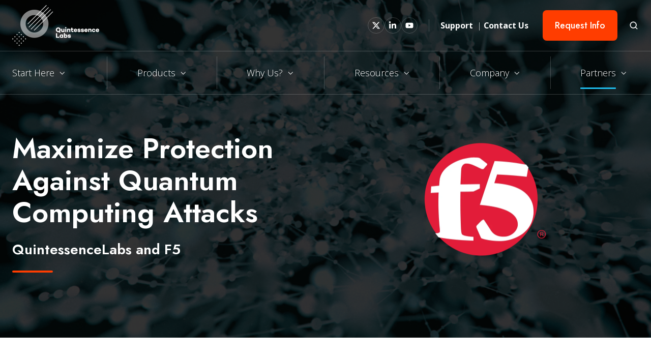

--- FILE ---
content_type: text/html; charset=UTF-8
request_url: https://www.quintessencelabs.com/partner-f5
body_size: 15222
content:
<!doctype html><html lang="en" class="no-js "><head>
    <meta charset="utf-8">
    <title>QuintessenceLabs and F5 | QuintessenceLabs</title>
    <link rel="shortcut icon" href="https://www.quintessencelabs.com/hubfs/QL-Logomark.webp">
    <meta name="description" content="QuintessenceLabs has joined the F5 Technology Alliance Program, to address the severe security concerns relating to both conventional and quantum computing attacks on customer data. ">
    
		<script>			
			var act = {};
      act.xs = 479;
      act.sm = 767;
      act.md = 1139;
			act.scroll_offset = {
				sm: 66,
				md: 66,
				lg: 66,
				get: function() {
					if(window.matchMedia('(max-width: 767px)').matches) return act.scroll_offset.sm;
					if(window.matchMedia('(min-width: 1140px)').matches) return act.scroll_offset.lg;
					return act.scroll_offset.md;
				},
				set: function(sm, md, lg){
					act.scroll_offset.sm = sm;
					act.scroll_offset.md = md;
					act.scroll_offset.lg = lg;
				}
			};
		</script>
    
<meta name="viewport" content="width=device-width, initial-scale=1">

    <script src="/hs/hsstatic/jquery-libs/static-1.1/jquery/jquery-1.7.1.js"></script>
<script>hsjQuery = window['jQuery'];</script>
    <meta property="og:description" content="QuintessenceLabs has joined the F5 Technology Alliance Program, to address the severe security concerns relating to both conventional and quantum computing attacks on customer data. ">
    <meta property="og:title" content="QuintessenceLabs and F5 | QuintessenceLabs">
    <meta name="twitter:description" content="QuintessenceLabs has joined the F5 Technology Alliance Program, to address the severe security concerns relating to both conventional and quantum computing attacks on customer data. ">
    <meta name="twitter:title" content="QuintessenceLabs and F5 | QuintessenceLabs">

    

    
    <style>
a.cta_button{-moz-box-sizing:content-box !important;-webkit-box-sizing:content-box !important;box-sizing:content-box !important;vertical-align:middle}.hs-breadcrumb-menu{list-style-type:none;margin:0px 0px 0px 0px;padding:0px 0px 0px 0px}.hs-breadcrumb-menu-item{float:left;padding:10px 0px 10px 10px}.hs-breadcrumb-menu-divider:before{content:'›';padding-left:10px}.hs-featured-image-link{border:0}.hs-featured-image{float:right;margin:0 0 20px 20px;max-width:50%}@media (max-width: 568px){.hs-featured-image{float:none;margin:0;width:100%;max-width:100%}}.hs-screen-reader-text{clip:rect(1px, 1px, 1px, 1px);height:1px;overflow:hidden;position:absolute !important;width:1px}
</style>

<link rel="stylesheet" href="https://www.quintessencelabs.com/hubfs/hub_generated/template_assets/1/72484491079/1767708818293/template_main.min.css">
<link rel="stylesheet" href="https://www.quintessencelabs.com/hubfs/hub_generated/template_assets/1/72728022636/1765491118989/template_child.css">

<style>
  

  #skip-to-content {
    position: absolute;
    left: -9999px;
    top: auto;
    width: 1px;
    height: 1px;
    overflow: hidden;
    animation: none;
    transform: none;
    gap: 0.4em;
    opacity: 0;
    transition: opacity .4s;
  }

  /* Only show when the user started tabbing */
  body.keyboard-nav-on #skip-to-content:focus-visible {
    position: fixed;
    left: 1rem;
    top: 1rem;
    width: auto;
    height: auto;
    overflow: visible;
    z-index: 10000;
    outline: 2px solid #fff;
    outline-offset: 2px;
    opacity: 1;
  }

  body.keyboard-nav-on #skip-to-content:focus-visible::before {
    content: "";
    display: block;
    position: fixed;
    inset: 0;
    z-index: -1;
    background: #000000;
    opacity: .8;
    cursor: default;
  }

  body.keyboard-nav-on #skip-to-content:focus-visible::after {
    content: unset;
  }
</style>

<link rel="stylesheet" href="https://www.quintessencelabs.com/hubfs/hub_generated/module_assets/1/72486082090/1767708802793/module_icon.min.css">
<link rel="stylesheet" href="https://www.quintessencelabs.com/hubfs/hub_generated/template_assets/1/72478998110/1767708825086/template_site-search.min.css">
<link rel="stylesheet" href="https://www.quintessencelabs.com/hubfs/hub_generated/template_assets/1/72478035605/1767708803750/template_mobile-nav.min.css">
<link rel="stylesheet" href="https://www.quintessencelabs.com/hubfs/hub_generated/template_assets/1/72484491075/1767708814776/template_nav.min.css">
<link rel="stylesheet" href="https://www.quintessencelabs.com/hubfs/hub_generated/template_assets/1/72482719789/1767708815215/template_header-03.min.css">
<link rel="stylesheet" href="https://www.quintessencelabs.com/hubfs/hub_generated/template_assets/1/72483829644/1767708822004/template_header-03-overlap.min.css">
<link rel="stylesheet" href="https://www.quintessencelabs.com/hubfs/hub_generated/template_assets/1/72481910135/1767708821411/template_section-intro.min.css">
<link rel="stylesheet" href="https://www.quintessencelabs.com/hubfs/hub_generated/template_assets/1/72486079414/1767708819110/template_rich-text.min.css">
<link rel="stylesheet" href="https://www.quintessencelabs.com/hubfs/hub_generated/template_assets/1/72482671722/1767708824072/template_side-menu.min.css">
<link rel="stylesheet" href="https://www.quintessencelabs.com/hubfs/hub_generated/template_assets/1/72478996057/1767708812928/template_content-card.min.css">
<link rel="stylesheet" href="https://www.quintessencelabs.com/hubfs/hub_generated/template_assets/1/72486079414/1767708820436/template_rich-text.min.css">
<link rel="stylesheet" href="https://www.quintessencelabs.com/hubfs/hub_generated/template_assets/1/72478034596/1767708817227/template_form.min.css">
<link rel="stylesheet" href="https://www.quintessencelabs.com/hubfs/hub_generated/template_assets/1/72482632317/1767708814361/template_one-field-form.min.css">
<link rel="stylesheet" href="https://www.quintessencelabs.com/hubfs/hub_generated/template_assets/1/72482671732/1767708817563/template_logos.min.css">
<link rel="stylesheet" href="https://www.quintessencelabs.com/hubfs/hub_generated/template_assets/1/72486744863/1767708817464/template_column-navigation.min.css">
<link rel="stylesheet" href="https://www.quintessencelabs.com/hubfs/hub_generated/template_assets/1/72482632301/1767708823935/template_lang-select.min.css">
<link rel="stylesheet" href="https://www.quintessencelabs.com/hubfs/hub_generated/template_assets/1/76314516133/1767708810282/template_footer-09.min.css">
<style>
  @font-face {
    font-family: "Jost";
    font-weight: 800;
    font-style: normal;
    font-display: swap;
    src: url("/_hcms/googlefonts/Jost/800.woff2") format("woff2"), url("/_hcms/googlefonts/Jost/800.woff") format("woff");
  }
  @font-face {
    font-family: "Jost";
    font-weight: 700;
    font-style: normal;
    font-display: swap;
    src: url("/_hcms/googlefonts/Jost/700.woff2") format("woff2"), url("/_hcms/googlefonts/Jost/700.woff") format("woff");
  }
  @font-face {
    font-family: "Jost";
    font-weight: 500;
    font-style: normal;
    font-display: swap;
    src: url("/_hcms/googlefonts/Jost/500.woff2") format("woff2"), url("/_hcms/googlefonts/Jost/500.woff") format("woff");
  }
  @font-face {
    font-family: "Jost";
    font-weight: 400;
    font-style: normal;
    font-display: swap;
    src: url("/_hcms/googlefonts/Jost/regular.woff2") format("woff2"), url("/_hcms/googlefonts/Jost/regular.woff") format("woff");
  }
  @font-face {
    font-family: "Jost";
    font-weight: 600;
    font-style: normal;
    font-display: swap;
    src: url("/_hcms/googlefonts/Jost/600.woff2") format("woff2"), url("/_hcms/googlefonts/Jost/600.woff") format("woff");
  }
  @font-face {
    font-family: "Open Sans";
    font-weight: 700;
    font-style: normal;
    font-display: swap;
    src: url("/_hcms/googlefonts/Open_Sans/700.woff2") format("woff2"), url("/_hcms/googlefonts/Open_Sans/700.woff") format("woff");
  }
  @font-face {
    font-family: "Open Sans";
    font-weight: 300;
    font-style: normal;
    font-display: swap;
    src: url("/_hcms/googlefonts/Open_Sans/300.woff2") format("woff2"), url("/_hcms/googlefonts/Open_Sans/300.woff") format("woff");
  }
  @font-face {
    font-family: "Open Sans";
    font-weight: 400;
    font-style: normal;
    font-display: swap;
    src: url("/_hcms/googlefonts/Open_Sans/regular.woff2") format("woff2"), url("/_hcms/googlefonts/Open_Sans/regular.woff") format("woff");
  }
  @font-face {
    font-family: "Open Sans";
    font-weight: 700;
    font-style: normal;
    font-display: swap;
    src: url("/_hcms/googlefonts/Open_Sans/700.woff2") format("woff2"), url("/_hcms/googlefonts/Open_Sans/700.woff") format("woff");
  }
</style>

<!-- Editor Styles -->
<style id="hs_editor_style" type="text/css">
.content_bucket-row-0-max-width-section-centering > .row-fluid {
  max-width: 1400px !important;
  margin-left: auto !important;
  margin-right: auto !important;
}
/* HubSpot Non-stacked Media Query Styles */
@media (min-width:768px) {
  .content_bucket-row-0-vertical-alignment > .row-fluid {
    display: -ms-flexbox !important;
    -ms-flex-direction: row;
    display: flex !important;
    flex-direction: row;
  }
  .content_bucket-row-1-vertical-alignment > .row-fluid {
    display: -ms-flexbox !important;
    -ms-flex-direction: row;
    display: flex !important;
    flex-direction: row;
  }
  .cell_1677598587010-vertical-alignment {
    display: -ms-flexbox !important;
    -ms-flex-direction: column !important;
    -ms-flex-pack: center !important;
    display: flex !important;
    flex-direction: column !important;
    justify-content: center !important;
  }
  .cell_1677598587010-vertical-alignment > div {
    flex-shrink: 0 !important;
  }
  .cell_16570283327383-vertical-alignment {
    display: -ms-flexbox !important;
    -ms-flex-direction: column !important;
    -ms-flex-pack: center !important;
    display: flex !important;
    flex-direction: column !important;
    justify-content: center !important;
  }
  .cell_16570283327383-vertical-alignment > div {
    flex-shrink: 0 !important;
  }
  .pillar_content-column-4-vertical-alignment {
    display: -ms-flexbox !important;
    -ms-flex-direction: column !important;
    -ms-flex-pack: start !important;
    display: flex !important;
    flex-direction: column !important;
    justify-content: flex-start !important;
  }
  .pillar_content-column-4-vertical-alignment > div {
    flex-shrink: 0 !important;
  }
  .pillar_content-column-1-vertical-alignment {
    display: -ms-flexbox !important;
    -ms-flex-direction: column !important;
    -ms-flex-pack: start !important;
    display: flex !important;
    flex-direction: column !important;
    justify-content: flex-start !important;
  }
  .pillar_content-column-1-vertical-alignment > div {
    flex-shrink: 0 !important;
  }
}
/* HubSpot Styles (default) */
.content_bucket-row-0-padding {
  padding-top: 200px !important;
  padding-bottom: 80px !important;
}
.content_bucket-row-0-background-layers {
  background-image: url('https://www.quintessencelabs.com/hubfs/Qlabs_hero_quantumattacksf5.png') !important;
  background-position: center center !important;
  background-size: cover !important;
  background-repeat: no-repeat !important;
}
.content_bucket-row-1-padding {
  padding-bottom: 48px !important;
}
.content_bucket-row-2-background-layers {
  background-image: linear-gradient(to bottom right, rgba(180, 60, 31, 1), rgba(255, 61, 0, 1)) !important;
  background-position: left top !important;
  background-size: auto !important;
  background-repeat: no-repeat !important;
}
.cell_16570283327383-padding {
  padding-top: 60px !important;
}
/* HubSpot Styles (mobile) */
@media (max-width: 767px) {
  .content_bucket-row-1-padding {
    padding-bottom: 48px !important;
  }
  .pillar_content-column-4-padding {
    padding-bottom: 24px !important;
  }
  .module_1677599363783-padding > #hs_cos_wrapper_module_1677599363783 {
    padding-top: 30px !important;
  }
}
</style>
    

    
<!--  Added by GoogleAnalytics4 integration -->
<script>
var _hsp = window._hsp = window._hsp || [];
window.dataLayer = window.dataLayer || [];
function gtag(){dataLayer.push(arguments);}

var useGoogleConsentModeV2 = true;
var waitForUpdateMillis = 1000;


if (!window._hsGoogleConsentRunOnce) {
  window._hsGoogleConsentRunOnce = true;

  gtag('consent', 'default', {
    'ad_storage': 'denied',
    'analytics_storage': 'denied',
    'ad_user_data': 'denied',
    'ad_personalization': 'denied',
    'wait_for_update': waitForUpdateMillis
  });

  if (useGoogleConsentModeV2) {
    _hsp.push(['useGoogleConsentModeV2'])
  } else {
    _hsp.push(['addPrivacyConsentListener', function(consent){
      var hasAnalyticsConsent = consent && (consent.allowed || (consent.categories && consent.categories.analytics));
      var hasAdsConsent = consent && (consent.allowed || (consent.categories && consent.categories.advertisement));

      gtag('consent', 'update', {
        'ad_storage': hasAdsConsent ? 'granted' : 'denied',
        'analytics_storage': hasAnalyticsConsent ? 'granted' : 'denied',
        'ad_user_data': hasAdsConsent ? 'granted' : 'denied',
        'ad_personalization': hasAdsConsent ? 'granted' : 'denied'
      });
    }]);
  }
}

gtag('js', new Date());
gtag('set', 'developer_id.dZTQ1Zm', true);
gtag('config', 'G-QX57796MRN');
</script>
<script async src="https://www.googletagmanager.com/gtag/js?id=G-QX57796MRN"></script>

<!-- /Added by GoogleAnalytics4 integration -->

<!--  Added by GoogleTagManager integration -->
<script>
var _hsp = window._hsp = window._hsp || [];
window.dataLayer = window.dataLayer || [];
function gtag(){dataLayer.push(arguments);}

var useGoogleConsentModeV2 = true;
var waitForUpdateMillis = 1000;



var hsLoadGtm = function loadGtm() {
    if(window._hsGtmLoadOnce) {
      return;
    }

    if (useGoogleConsentModeV2) {

      gtag('set','developer_id.dZTQ1Zm',true);

      gtag('consent', 'default', {
      'ad_storage': 'denied',
      'analytics_storage': 'denied',
      'ad_user_data': 'denied',
      'ad_personalization': 'denied',
      'wait_for_update': waitForUpdateMillis
      });

      _hsp.push(['useGoogleConsentModeV2'])
    }

    (function(w,d,s,l,i){w[l]=w[l]||[];w[l].push({'gtm.start':
    new Date().getTime(),event:'gtm.js'});var f=d.getElementsByTagName(s)[0],
    j=d.createElement(s),dl=l!='dataLayer'?'&l='+l:'';j.async=true;j.src=
    'https://www.googletagmanager.com/gtm.js?id='+i+dl;f.parentNode.insertBefore(j,f);
    })(window,document,'script','dataLayer','GTM-NXFP99KM');

    window._hsGtmLoadOnce = true;
};

_hsp.push(['addPrivacyConsentListener', function(consent){
  if(consent.allowed || (consent.categories && consent.categories.analytics)){
    hsLoadGtm();
  }
}]);

</script>

<!-- /Added by GoogleTagManager integration -->

    <link rel="canonical" href="https://www.quintessencelabs.com/partner-f5">

<link rel="preconnect" href="https://fonts.googleapis.com">
<link rel="preconnect" href="https://fonts.gstatic.com" crossorigin>
<link href="https://fonts.googleapis.com/css2?family=Jost:wght@300;500&amp;display=swap" rel="stylesheet">
<meta name="google-site-verification" content="ZRJy6b-b9uZmfVMSddYkoMq8_OL529z0OkkaE-6rygU">

<!-- Google ADS tag (gtag.js) -->
<script async src="https://www.googletagmanager.com/gtag/js?id=AW-954442811"></script>
<script>
  window.dataLayer = window.dataLayer || [];
  function gtag(){dataLayer.push(arguments);}
  gtag('js', new Date());

  gtag('config', 'AW-954442811');
</script>

<meta property="og:url" content="https://www.quintessencelabs.com/partner-f5">
<meta name="twitter:card" content="summary">
<meta http-equiv="content-language" content="en">





<style>
  .span4.widget-span.widget-type-cell.pillar_content-column-1-vertical-alignment.dnd-column .row-fluid-wrapper.row-depth-1.row-number-5.dnd-row {
    position: sticky;
    top: 66px;
    transition: .2s ease-in-out;
    z-index: 5;
}
</style>

  <meta name="generator" content="HubSpot"></head>
  <body class="  hs-content-id-104369779262 hs-site-page page ">
<!--  Added by GoogleTagManager integration -->
<noscript><iframe src="https://www.googletagmanager.com/ns.html?id=GTM-NXFP99KM" height="0" width="0" style="display:none;visibility:hidden"></iframe></noscript>

<!-- /Added by GoogleTagManager integration -->

    <div id="top"></div>
    <div class="page">
      
        <div data-global-resource-path="Act3 Child/partials/header-03.html">


















  





  






<header class="
  header 
  header--3
   header--overlap
   header--sticky
  
  
   header--w-icons
   header--w-info
   header--w-search
   header--wo-lang
  hs-search-hidden
">
  <div class="container-fluid above-header">
<div class="row-fluid-wrapper">
<div class="row-fluid">
<div class="span12 widget-span widget-type-cell " style="" data-widget-type="cell" data-x="0" data-w="12">

</div><!--end widget-span -->
</div>
</div>
</div>
  <div class="header__sticky-wrapper">
    <div class="header__sticky-element">
      <div class="header__section header__section--top section">
        <div class="header__center container">
          <div class="row items-center">
            <div class="col s3 md-s3 sm-s4">
              <div class="header__logo">
                <div class="header__logo__static"><div id="hs_cos_wrapper_static_header_logo" class="hs_cos_wrapper hs_cos_wrapper_widget hs_cos_wrapper_type_module widget-type-logo" style="" data-hs-cos-general-type="widget" data-hs-cos-type="module">
  






















  
  <span id="hs_cos_wrapper_static_header_logo_hs_logo_widget" class="hs_cos_wrapper hs_cos_wrapper_widget hs_cos_wrapper_type_logo" style="" data-hs-cos-general-type="widget" data-hs-cos-type="logo"><a href="/" id="hs-link-static_header_logo_hs_logo_widget" style="border-width:0px;border:0px;"><img src="https://www.quintessencelabs.com/hs-fs/hubfs/QuintessenceLabs-white-logo.png?width=171&amp;height=80&amp;name=QuintessenceLabs-white-logo.png" class="hs-image-widget " height="80" style="height: auto;width:171px;border-width:0px;border:0px;" width="171" alt="QuintessenceLabs-white-logo" title="QuintessenceLabs-white-logo" srcset="https://www.quintessencelabs.com/hs-fs/hubfs/QuintessenceLabs-white-logo.png?width=86&amp;height=40&amp;name=QuintessenceLabs-white-logo.png 86w, https://www.quintessencelabs.com/hs-fs/hubfs/QuintessenceLabs-white-logo.png?width=171&amp;height=80&amp;name=QuintessenceLabs-white-logo.png 171w, https://www.quintessencelabs.com/hs-fs/hubfs/QuintessenceLabs-white-logo.png?width=257&amp;height=120&amp;name=QuintessenceLabs-white-logo.png 257w, https://www.quintessencelabs.com/hs-fs/hubfs/QuintessenceLabs-white-logo.png?width=342&amp;height=160&amp;name=QuintessenceLabs-white-logo.png 342w, https://www.quintessencelabs.com/hs-fs/hubfs/QuintessenceLabs-white-logo.png?width=428&amp;height=200&amp;name=QuintessenceLabs-white-logo.png 428w, https://www.quintessencelabs.com/hs-fs/hubfs/QuintessenceLabs-white-logo.png?width=513&amp;height=240&amp;name=QuintessenceLabs-white-logo.png 513w" sizes="(max-width: 171px) 100vw, 171px"></a></span>
</div></div><div class="header__logo__overlap"><div id="hs_cos_wrapper_overlapping_header_logo" class="hs_cos_wrapper hs_cos_wrapper_widget hs_cos_wrapper_type_module widget-type-logo" style="" data-hs-cos-general-type="widget" data-hs-cos-type="module">
  






















  
  <span id="hs_cos_wrapper_overlapping_header_logo_hs_logo_widget" class="hs_cos_wrapper hs_cos_wrapper_widget hs_cos_wrapper_type_logo" style="" data-hs-cos-general-type="widget" data-hs-cos-type="logo"><a href="/" id="hs-link-overlapping_header_logo_hs_logo_widget" style="border-width:0px;border:0px;"><img src="https://www.quintessencelabs.com/hs-fs/hubfs/Asset%202@2x.png?width=171&amp;height=80&amp;name=Asset%202@2x.png" class="hs-image-widget " height="80" style="height: auto;width:171px;border-width:0px;border:0px;" width="171" alt="QLabs Signature Logo.png" title="QLabs Signature Logo.png" srcset="https://www.quintessencelabs.com/hs-fs/hubfs/Asset%202@2x.png?width=86&amp;height=40&amp;name=Asset%202@2x.png 86w, https://www.quintessencelabs.com/hs-fs/hubfs/Asset%202@2x.png?width=171&amp;height=80&amp;name=Asset%202@2x.png 171w, https://www.quintessencelabs.com/hs-fs/hubfs/Asset%202@2x.png?width=257&amp;height=120&amp;name=Asset%202@2x.png 257w, https://www.quintessencelabs.com/hs-fs/hubfs/Asset%202@2x.png?width=342&amp;height=160&amp;name=Asset%202@2x.png 342w, https://www.quintessencelabs.com/hs-fs/hubfs/Asset%202@2x.png?width=428&amp;height=200&amp;name=Asset%202@2x.png 428w, https://www.quintessencelabs.com/hs-fs/hubfs/Asset%202@2x.png?width=513&amp;height=240&amp;name=Asset%202@2x.png 513w" sizes="(max-width: 171px) 100vw, 171px"></a></span>
</div></div><div class="header__logo__sticky"><div id="hs_cos_wrapper_sticky_header_logo" class="hs_cos_wrapper hs_cos_wrapper_widget hs_cos_wrapper_type_module widget-type-logo" style="" data-hs-cos-general-type="widget" data-hs-cos-type="module">
  






















  
  
  
    
  

</div></div></div>
            </div>
            <div class="col s9 md-s9 sm-s8">
              <div class="flex flex-row items-center justify-end no-shrink wrap">
                
                  
                    
                  
                  <div class="header__icons">
                    <div class="header__icons__static">
                      <div id="hs_cos_wrapper_static_header_icons" class="hs_cos_wrapper hs_cos_wrapper_widget hs_cos_wrapper_type_module" style="" data-hs-cos-general-type="widget" data-hs-cos-type="module">

<div class="module module--static_header_icons module--icon module--text-right">
    <div class="module__inner">

  <div class="inline-items inline-items--right" style="gap: 10px;"><a href="https://twitter.com/QuintessenceLab" target="_blank"><span class="icon icon--static_header_icons-1 icon--type-icon icon--small icon--disc icon--outline icon--light">
      <span class="icon__glyph">
        
          <svg version="1.0" xmlns="http://www.w3.org/2000/svg" viewbox="0 0 512 512" aria-hidden="true"><g id="Twitter1_layer"><path d="M459.37 151.716c.325 4.548.325 9.097.325 13.645 0 138.72-105.583 298.558-298.558 298.558-59.452 0-114.68-17.219-161.137-47.106 8.447.974 16.568 1.299 25.34 1.299 49.055 0 94.213-16.568 130.274-44.832-46.132-.975-84.792-31.188-98.112-72.772 6.498.974 12.995 1.624 19.818 1.624 9.421 0 18.843-1.3 27.614-3.573-48.081-9.747-84.143-51.98-84.143-102.985v-1.299c13.969 7.797 30.214 12.67 47.431 13.319-28.264-18.843-46.781-51.005-46.781-87.391 0-19.492 5.197-37.36 14.294-52.954 51.655 63.675 129.3 105.258 216.365 109.807-1.624-7.797-2.599-15.918-2.599-24.04 0-57.828 46.782-104.934 104.934-104.934 30.213 0 57.502 12.67 76.67 33.137 23.715-4.548 46.456-13.32 66.599-25.34-7.798 24.366-24.366 44.833-46.132 57.827 21.117-2.273 41.584-8.122 60.426-16.243-14.292 20.791-32.161 39.308-52.628 54.253z" /></g></svg>
        
      </span>
      <span class="screen-reader-text"></span>
    </span></a><a href="https://www.linkedin.com/company/quintessencelabs" target="_blank"><span class="icon icon--static_header_icons-2 icon--type-icon icon--small icon--disc icon--outline icon--light">
      <span class="icon__glyph">
        
          <svg version="1.0" xmlns="http://www.w3.org/2000/svg" viewbox="0 0 448 512" aria-hidden="true"><g id="LinkedIn In2_layer"><path d="M100.28 448H7.4V148.9h92.88zM53.79 108.1C24.09 108.1 0 83.5 0 53.8a53.79 53.79 0 0 1 107.58 0c0 29.7-24.1 54.3-53.79 54.3zM447.9 448h-92.68V302.4c0-34.7-.7-79.2-48.29-79.2-48.29 0-55.69 37.7-55.69 76.7V448h-92.78V148.9h89.08v40.8h1.3c12.4-23.5 42.69-48.3 87.88-48.3 94 0 111.28 61.9 111.28 142.3V448z" /></g></svg>
        
      </span>
      <span class="screen-reader-text"></span>
    </span></a></div>

    </div>
  </div>
</div>
                    </div>
                    <div class="header__icons__overlap">
                      <div id="hs_cos_wrapper_overlapping_header_icons" class="hs_cos_wrapper hs_cos_wrapper_widget hs_cos_wrapper_type_module" style="" data-hs-cos-general-type="widget" data-hs-cos-type="module">

<div class="module module--overlapping_header_icons module--icon module--text-right">
    <div class="module__inner">

  <div class="inline-items inline-items--right" style="gap: 10px;"><a href="https://twitter.com/QuintessenceLab" target="_blank"><span class="icon icon--overlapping_header_icons-1 icon--type-code icon--small icon--disc icon--outline icon--ghost">
      <span class="icon__glyph">
        
          <svg xmlns="http://www.w3.org/2000/svg" viewbox="0 0 512 512"><path d="M389.2 48h70.6L305.6 224.2 487 464H345L233.7 318.6 106.5 464H35.8l164.9-188.5L26.8 48h145.6l100.5 132.9L389.2 48zm-24.8 373.8h39.1L151.1 88h-42l255.3 333.8z" /></svg>
        
      </span>
      <span class="screen-reader-text"></span>
    </span></a><a href="https://www.linkedin.com/company/quintessencelabs/" target="_blank"><span class="icon icon--overlapping_header_icons-2 icon--type-icon icon--small icon--disc icon--outline icon--ghost">
      <span class="icon__glyph">
        
          <svg version="1.0" xmlns="http://www.w3.org/2000/svg" viewbox="0 0 448 512" aria-hidden="true"><g id="LinkedIn In1_layer"><path d="M100.28 448H7.4V148.9h92.88zM53.79 108.1C24.09 108.1 0 83.5 0 53.8a53.79 53.79 0 0 1 107.58 0c0 29.7-24.1 54.3-53.79 54.3zM447.9 448h-92.68V302.4c0-34.7-.7-79.2-48.29-79.2-48.29 0-55.69 37.7-55.69 76.7V448h-92.78V148.9h89.08v40.8h1.3c12.4-23.5 42.69-48.3 87.88-48.3 94 0 111.28 61.9 111.28 142.3V448z" /></g></svg>
        
      </span>
      <span class="screen-reader-text"></span>
    </span></a><a href="https://www.youtube.com/@QuintessenceLabs23" target="_blank"><span class="icon icon--overlapping_header_icons-3 icon--type-icon icon--small icon--disc icon--outline icon--ghost">
      <span class="icon__glyph">
        
          <svg version="1.0" xmlns="http://www.w3.org/2000/svg" viewbox="0 0 576 512" aria-hidden="true"><g id="YouTube2_layer"><path d="M549.655 124.083c-6.281-23.65-24.787-42.276-48.284-48.597C458.781 64 288 64 288 64S117.22 64 74.629 75.486c-23.497 6.322-42.003 24.947-48.284 48.597-11.412 42.867-11.412 132.305-11.412 132.305s0 89.438 11.412 132.305c6.281 23.65 24.787 41.5 48.284 47.821C117.22 448 288 448 288 448s170.78 0 213.371-11.486c23.497-6.321 42.003-24.171 48.284-47.821 11.412-42.867 11.412-132.305 11.412-132.305s0-89.438-11.412-132.305zm-317.51 213.508V175.185l142.739 81.205-142.739 81.201z" /></g></svg>
        
      </span>
      <span class="screen-reader-text"></span>
    </span></a></div>

    </div>
  </div>
</div>
                    </div>
                  </div>
                
                
                  <div class="header__info">
                    <div id="hs_cos_wrapper_header_info" class="hs_cos_wrapper hs_cos_wrapper_widget hs_cos_wrapper_type_module widget-type-rich_text" style="" data-hs-cos-general-type="widget" data-hs-cos-type="module"><span id="hs_cos_wrapper_header_info_" class="hs_cos_wrapper hs_cos_wrapper_widget hs_cos_wrapper_type_rich_text" style="" data-hs-cos-general-type="widget" data-hs-cos-type="rich_text"><a href="//4317611.hs-sites.com/support" rel="noopener"><strong>Support</strong></a>&nbsp; | <a href="//4317611.hs-sites.com/contact" rel="noopener"><strong>Contact Us</strong></a></span></div>
                  </div>
                
                
                <div class="header__buttons">
                  <div class="header__buttons__static">
                    <div id="hs_cos_wrapper_static_header_buttons" class="hs_cos_wrapper hs_cos_wrapper_widget hs_cos_wrapper_type_module" style="" data-hs-cos-general-type="widget" data-hs-cos-type="module">


<div class="module module--static_header_buttons module--button">
    <div class="module__inner">

  <div class="inline-items"></div>

    </div>
  </div>
</div>
                  </div>
                  <div class="header__buttons__overlap">
                    <div id="hs_cos_wrapper_overlapping_header_buttons" class="hs_cos_wrapper hs_cos_wrapper_widget hs_cos_wrapper_type_module" style="" data-hs-cos-general-type="widget" data-hs-cos-type="module">


<div class="module module--overlapping_header_buttons module--button">
    <div class="module__inner">

  <div class="inline-items">
        
        
        <a href="https://www.quintessencelabs.com/contact" class="btn btn--fill btn--large btn--accent btn--default  btn--overlapping_header_buttons-1">
          
          Request Info
        </a></div>

    </div>
  </div>
</div>
                  </div>
                </div>
                
                  <div class="header__search">
                    <div id="hs_cos_wrapper_header_search" class="hs_cos_wrapper hs_cos_wrapper_widget hs_cos_wrapper_type_module" style="" data-hs-cos-general-type="widget" data-hs-cos-type="module">


<div id="header_search" class="site-search site-search--light txt--light">
  <a href="javascript:;" class="site-search__open site-search__open--auto ui-icon" role="button" aria-label="Open search window">
    <svg width="24" height="24" viewbox="0 0 24 24" xmlns="http://www.w3.org/2000/svg">
      <path d="M20.71 19.29L17.31 15.9C18.407 14.5025 19.0022 12.7767 19 11C19 9.41775 18.5308 7.87103 17.6518 6.55544C16.7727 5.23984 15.5233 4.21446 14.0615 3.60896C12.5997 3.00346 10.9911 2.84504 9.43928 3.15372C7.88743 3.4624 6.46197 4.22433 5.34315 5.34315C4.22433 6.46197 3.4624 7.88743 3.15372 9.43928C2.84504 10.9911 3.00347 12.5997 3.60897 14.0615C4.21447 15.5233 5.23985 16.7727 6.55544 17.6518C7.87103 18.5308 9.41775 19 11 19C12.7767 19.0022 14.5025 18.407 15.9 17.31L19.29 20.71C19.383 20.8037 19.4936 20.8781 19.6154 20.9289C19.7373 20.9797 19.868 21.0058 20 21.0058C20.132 21.0058 20.2627 20.9797 20.3846 20.9289C20.5064 20.8781 20.617 20.8037 20.71 20.71C20.8037 20.617 20.8781 20.5064 20.9289 20.3846C20.9797 20.2627 21.0058 20.132 21.0058 20C21.0058 19.868 20.9797 19.7373 20.9289 19.6154C20.8781 19.4936 20.8037 19.383 20.71 19.29ZM5 11C5 9.81331 5.3519 8.65327 6.01119 7.66658C6.67047 6.67988 7.60755 5.91085 8.7039 5.45672C9.80026 5.0026 11.0067 4.88378 12.1705 5.11529C13.3344 5.3468 14.4035 5.91824 15.2426 6.75736C16.0818 7.59647 16.6532 8.66557 16.8847 9.82946C17.1162 10.9933 16.9974 12.1997 16.5433 13.2961C16.0892 14.3925 15.3201 15.3295 14.3334 15.9888C13.3467 16.6481 12.1867 17 11 17C9.4087 17 7.88258 16.3679 6.75736 15.2426C5.63214 14.1174 5 12.5913 5 11Z" fill="currentColor" />
    </svg>
  </a>
  <div class="site-search__popup">
    <div class="site-search__bar">
      <form id="searchForm" class="site-search__form" autocomplete="off" results-zero-text="Sorry, no results found.">
        <input class="site-search__input" id="searchInput" name="searchInput" type="text" placeholder="Search our website" title="Search our website">
        <input name="portalId" type="hidden" value="4317611">
        <input name="language" type="hidden" value="">
        <input name="domains" type="hidden" value="all">
        <input name="resultsLength" type="hidden" value="LONG">
        <button class="site-search__submit ui-icon" type="submit" aria-label="Search">
          <svg width="24" height="24" viewbox="0 0 24 24" xmlns="http://www.w3.org/2000/svg">
            <path d="M20.71 19.29L17.31 15.9C18.407 14.5025 19.0022 12.7767 19 11C19 9.41775 18.5308 7.87103 17.6518 6.55544C16.7727 5.23984 15.5233 4.21446 14.0615 3.60896C12.5997 3.00346 10.9911 2.84504 9.43928 3.15372C7.88743 3.4624 6.46197 4.22433 5.34315 5.34315C4.22433 6.46197 3.4624 7.88743 3.15372 9.43928C2.84504 10.9911 3.00347 12.5997 3.60897 14.0615C4.21447 15.5233 5.23985 16.7727 6.55544 17.6518C7.87103 18.5308 9.41775 19 11 19C12.7767 19.0022 14.5025 18.407 15.9 17.31L19.29 20.71C19.383 20.8037 19.4936 20.8781 19.6154 20.9289C19.7373 20.9797 19.868 21.0058 20 21.0058C20.132 21.0058 20.2627 20.9797 20.3846 20.9289C20.5064 20.8781 20.617 20.8037 20.71 20.71C20.8037 20.617 20.8781 20.5064 20.9289 20.3846C20.9797 20.2627 21.0058 20.132 21.0058 20C21.0058 19.868 20.9797 19.7373 20.9289 19.6154C20.8781 19.4936 20.8037 19.383 20.71 19.29ZM5 11C5 9.81331 5.3519 8.65327 6.01119 7.66658C6.67047 6.67988 7.60755 5.91085 8.7039 5.45672C9.80026 5.0026 11.0067 4.88378 12.1705 5.11529C13.3344 5.3468 14.4035 5.91824 15.2426 6.75736C16.0818 7.59647 16.6532 8.66557 16.8847 9.82946C17.1162 10.9933 16.9974 12.1997 16.5433 13.2961C16.0892 14.3925 15.3201 15.3295 14.3334 15.9888C13.3467 16.6481 12.1867 17 11 17C9.4087 17 7.88258 16.3679 6.75736 15.2426C5.63214 14.1174 5 12.5913 5 11Z" fill="currentColor"></path>
          </svg>
        </button>
        <a href="javascript:;" class="site-search__close ui-icon" role="button" aria-label="Close search window">
          <svg width="24" height="24" viewbox="0 0 24 24" xmlns="http://www.w3.org/2000/svg">
            <path d="M20.707 4.707a1 1 0 0 0-1.414-1.414L12 10.586 4.707 3.293a1 1 0 0 0-1.414 1.414L10.586 12l-7.293 7.293a1 1 0 1 0 1.414 1.414L12 13.414l7.293 7.293a1 1 0 0 0 1.414-1.414L13.414 12l7.293-7.293z" fill="currentColor" />
          </svg>
        </a>
      </form>
    </div>
    <div class="site-search__results">
      <div class="site-search__results-block">
        <div class="site-search__result-template"><div class="site-search__result-text">
            <div class="site-search__result-title ui-label"></div>
            <div class="site-search__result-desc small-text"></div>
          </div>
        </div>
        <button class="site-search__more btn btn--fill btn--medium btn--accent">More results</button>
      </div>
    </div>
  </div>
</div></div>
                  </div>
                
                <div class="header__mobile-nav">
                  <div id="hs_cos_wrapper_header_mobile_nav" class="hs_cos_wrapper hs_cos_wrapper_widget hs_cos_wrapper_type_module" style="" data-hs-cos-general-type="widget" data-hs-cos-type="module">








<div class="module module--header_mobile_nav module--mnav">
    <div class="module__inner">

  <div class="mnav mnav--light">
    <a class="mnav__open mnav__open--auto ui-icon" href="javascript:;" role="button" aria-label="Open menu">
      <svg width="24" height="24" viewbox="0 0 24 24" xmlns="http://www.w3.org/2000/svg">
        <path d="M3 6a1 1 0 0 1 1-1h16a1 1 0 1 1 0 2H4a1 1 0 0 1-1-1zm0 6a1 1 0 0 1 1-1h16a1 1 0 1 1 0 2H4a1 1 0 0 1-1-1zm1 5a1 1 0 1 0 0 2h16a1 1 0 1 0 0-2H4z" fill="currentColor" />
      </svg>
    </a>
    <div class="mnav__overlay"></div>
    <div class="mnav__popup">
      
      <div class="mnav__section mnav__section--first mnav__menu hs-skip-lang-url-rewrite">
        
  
  
    <ul class="mnav__menu__list mnav__menu__list--level1">
      <li class="mnav__menu__item mnav__menu__item--parent">
        <div class="mnav__menu__label">
          <a class="mnav__menu__link" href="https://www.quintessencelabs.com/start-here">Start Here</a>
          
            <div class="mnav__menu__toggle" role="button">
              <div class="mnav__menu__toggle__open-icon">
                <svg class="mnav__menu__toggle__open" width="24" height="24" viewbox="0 0 24 24" xmlns="http://www.w3.org/2000/svg">
                  <path d="M5.29289 8.29289C4.90237 8.68342 4.90237 9.31658 5.29289 9.70711L11.2929 15.7071C11.6834 16.0976 12.3166 16.0976 12.7071 15.7071L18.7071 9.70711C19.0976 9.31658 19.0976 8.68342 18.7071 8.29289C18.3166 7.90237 17.6834 7.90237 17.2929 8.29289L12 13.5858L6.70711 8.29289C6.31658 7.90237 5.68342 7.90237 5.29289 8.29289Z" fill="currentColor" />
                </svg>
              </div>
              <div class="mnav__menu__toggle__close-icon">
                <svg width="24" height="24" viewbox="0 0 24 24" xmlns="http://www.w3.org/2000/svg">
                  <path d="M5.29289 15.7071C4.90237 15.3166 4.90237 14.6834 5.29289 14.2929L11.2929 8.29289C11.6834 7.90237 12.3166 7.90237 12.7071 8.29289L18.7071 14.2929C19.0976 14.6834 19.0976 15.3166 18.7071 15.7071C18.3166 16.0976 17.6834 16.0976 17.2929 15.7071L12 10.4142L6.70711 15.7071C6.31658 16.0976 5.68342 16.0976 5.29289 15.7071Z" fill="currentColor" />
                </svg>
              </div>
            </div>
          
        </div>
        
  
  
    <ul class="mnav__menu__list mnav__menu__list--level2 mnav__menu__list--child">
      <li class="mnav__menu__item">
        <div class="mnav__menu__label">
          <a class="mnav__menu__link" href="https://www.quintessencelabs.com/start-here">Start Your Journey</a>
          
        </div>
        
  
  

      </li>
    
  
    
      <li class="mnav__menu__item">
        <div class="mnav__menu__label">
          <a class="mnav__menu__link" href="https://www.quintessencelabs.com/quantum-101">Quantum 101</a>
          
        </div>
        
  
  

      </li>
    </ul>
  

      </li>
    
  
    
      <li class="mnav__menu__item">
        <div class="mnav__menu__label">
          <a class="mnav__menu__link" href="https://www.quintessencelabs.com/products">Products</a>
          
        </div>
        
  
  

      </li>
    
  
    
      <li class="mnav__menu__item mnav__menu__item--parent">
        <div class="mnav__menu__label">
          <a class="mnav__menu__link" href="https://www.quintessencelabs.com/why-us">Why Us?</a>
          
            <div class="mnav__menu__toggle" role="button">
              <div class="mnav__menu__toggle__open-icon">
                <svg class="mnav__menu__toggle__open" width="24" height="24" viewbox="0 0 24 24" xmlns="http://www.w3.org/2000/svg">
                  <path d="M5.29289 8.29289C4.90237 8.68342 4.90237 9.31658 5.29289 9.70711L11.2929 15.7071C11.6834 16.0976 12.3166 16.0976 12.7071 15.7071L18.7071 9.70711C19.0976 9.31658 19.0976 8.68342 18.7071 8.29289C18.3166 7.90237 17.6834 7.90237 17.2929 8.29289L12 13.5858L6.70711 8.29289C6.31658 7.90237 5.68342 7.90237 5.29289 8.29289Z" fill="currentColor" />
                </svg>
              </div>
              <div class="mnav__menu__toggle__close-icon">
                <svg width="24" height="24" viewbox="0 0 24 24" xmlns="http://www.w3.org/2000/svg">
                  <path d="M5.29289 15.7071C4.90237 15.3166 4.90237 14.6834 5.29289 14.2929L11.2929 8.29289C11.6834 7.90237 12.3166 7.90237 12.7071 8.29289L18.7071 14.2929C19.0976 14.6834 19.0976 15.3166 18.7071 15.7071C18.3166 16.0976 17.6834 16.0976 17.2929 15.7071L12 10.4142L6.70711 15.7071C6.31658 16.0976 5.68342 16.0976 5.29289 15.7071Z" fill="currentColor" />
                </svg>
              </div>
            </div>
          
        </div>
        
  
  
    <ul class="mnav__menu__list mnav__menu__list--level2 mnav__menu__list--child">
      <li class="mnav__menu__item">
        <div class="mnav__menu__label">
          <a class="mnav__menu__link" href="https://www.quintessencelabs.com/why-us">Why QLabs?</a>
          
        </div>
        
  
  

      </li>
    
  
    
      <li class="mnav__menu__item">
        <div class="mnav__menu__label">
          <a class="mnav__menu__link" href="https://www.quintessencelabs.com/why-now">Why Now?</a>
          
        </div>
        
  
  

      </li>
    
  
    
      <li class="mnav__menu__item">
        <div class="mnav__menu__label">
          <a class="mnav__menu__link" href="https://www.quintessencelabs.com/awards">Awards</a>
          
        </div>
        
  
  

      </li>
    
  
    
      <li class="mnav__menu__item">
        <div class="mnav__menu__label">
          <a class="mnav__menu__link" href="https://www.quintessencelabs.com/our-technology">Our Technology</a>
          
        </div>
        
  
  

      </li>
    
  
    
      <li class="mnav__menu__item">
        <div class="mnav__menu__label">
          <a class="mnav__menu__link" href="https://www.quintessencelabs.com/compliance-and-certifications">Compliance &amp; Certifications</a>
          
        </div>
        
  
  

      </li>
    </ul>
  

      </li>
    
  
    
      <li class="mnav__menu__item mnav__menu__item--parent">
        <div class="mnav__menu__label">
          <a class="mnav__menu__link" href="https://www.quintessencelabs.com/resources">Resources</a>
          
            <div class="mnav__menu__toggle" role="button">
              <div class="mnav__menu__toggle__open-icon">
                <svg class="mnav__menu__toggle__open" width="24" height="24" viewbox="0 0 24 24" xmlns="http://www.w3.org/2000/svg">
                  <path d="M5.29289 8.29289C4.90237 8.68342 4.90237 9.31658 5.29289 9.70711L11.2929 15.7071C11.6834 16.0976 12.3166 16.0976 12.7071 15.7071L18.7071 9.70711C19.0976 9.31658 19.0976 8.68342 18.7071 8.29289C18.3166 7.90237 17.6834 7.90237 17.2929 8.29289L12 13.5858L6.70711 8.29289C6.31658 7.90237 5.68342 7.90237 5.29289 8.29289Z" fill="currentColor" />
                </svg>
              </div>
              <div class="mnav__menu__toggle__close-icon">
                <svg width="24" height="24" viewbox="0 0 24 24" xmlns="http://www.w3.org/2000/svg">
                  <path d="M5.29289 15.7071C4.90237 15.3166 4.90237 14.6834 5.29289 14.2929L11.2929 8.29289C11.6834 7.90237 12.3166 7.90237 12.7071 8.29289L18.7071 14.2929C19.0976 14.6834 19.0976 15.3166 18.7071 15.7071C18.3166 16.0976 17.6834 16.0976 17.2929 15.7071L12 10.4142L6.70711 15.7071C6.31658 16.0976 5.68342 16.0976 5.29289 15.7071Z" fill="currentColor" />
                </svg>
              </div>
            </div>
          
        </div>
        
  
  
    <ul class="mnav__menu__list mnav__menu__list--level2 mnav__menu__list--child">
      <li class="mnav__menu__item">
        <div class="mnav__menu__label">
          <a class="mnav__menu__link" href="https://www.quintessencelabs.com/resources">Resource Library</a>
          
        </div>
        
  
  

      </li>
    
  
    
      <li class="mnav__menu__item">
        <div class="mnav__menu__label">
          <a class="mnav__menu__link" href="https://www.quintessencelabs.com/quantum-101">Quantum 101</a>
          
        </div>
        
  
  

      </li>
    
  
    
      <li class="mnav__menu__item">
        <div class="mnav__menu__label">
          <a class="mnav__menu__link" href="https://www.quintessencelabs.com/faqs">FAQs</a>
          
        </div>
        
  
  

      </li>
    
  
    
      <li class="mnav__menu__item">
        <div class="mnav__menu__label">
          <a class="mnav__menu__link" href="https://www.quintessencelabs.com/events">Events</a>
          
        </div>
        
  
  

      </li>
    
  
    
      <li class="mnav__menu__item">
        <div class="mnav__menu__label">
          <a class="mnav__menu__link" href="https://www.quintessencelabs.com/blog">Blog</a>
          
        </div>
        
  
  

      </li>
    </ul>
  

      </li>
    
  
    
      <li class="mnav__menu__item mnav__menu__item--parent">
        <div class="mnav__menu__label">
          <a class="mnav__menu__link" href="https://www.quintessencelabs.com/about-us">Company</a>
          
            <div class="mnav__menu__toggle" role="button">
              <div class="mnav__menu__toggle__open-icon">
                <svg class="mnav__menu__toggle__open" width="24" height="24" viewbox="0 0 24 24" xmlns="http://www.w3.org/2000/svg">
                  <path d="M5.29289 8.29289C4.90237 8.68342 4.90237 9.31658 5.29289 9.70711L11.2929 15.7071C11.6834 16.0976 12.3166 16.0976 12.7071 15.7071L18.7071 9.70711C19.0976 9.31658 19.0976 8.68342 18.7071 8.29289C18.3166 7.90237 17.6834 7.90237 17.2929 8.29289L12 13.5858L6.70711 8.29289C6.31658 7.90237 5.68342 7.90237 5.29289 8.29289Z" fill="currentColor" />
                </svg>
              </div>
              <div class="mnav__menu__toggle__close-icon">
                <svg width="24" height="24" viewbox="0 0 24 24" xmlns="http://www.w3.org/2000/svg">
                  <path d="M5.29289 15.7071C4.90237 15.3166 4.90237 14.6834 5.29289 14.2929L11.2929 8.29289C11.6834 7.90237 12.3166 7.90237 12.7071 8.29289L18.7071 14.2929C19.0976 14.6834 19.0976 15.3166 18.7071 15.7071C18.3166 16.0976 17.6834 16.0976 17.2929 15.7071L12 10.4142L6.70711 15.7071C6.31658 16.0976 5.68342 16.0976 5.29289 15.7071Z" fill="currentColor" />
                </svg>
              </div>
            </div>
          
        </div>
        
  
  
    <ul class="mnav__menu__list mnav__menu__list--level2 mnav__menu__list--child">
      <li class="mnav__menu__item">
        <div class="mnav__menu__label">
          <a class="mnav__menu__link" href="https://www.quintessencelabs.com/about-us">About Us</a>
          
        </div>
        
  
  

      </li>
    
  
    
      <li class="mnav__menu__item">
        <div class="mnav__menu__label">
          <a class="mnav__menu__link" href="https://www.quintessencelabs.com/leadership">Leadership</a>
          
        </div>
        
  
  

      </li>
    
  
    
      <li class="mnav__menu__item">
        <div class="mnav__menu__label">
          <a class="mnav__menu__link" href="https://www.quintessencelabs.com/careers">Careers</a>
          
        </div>
        
  
  

      </li>
    
  
    
      <li class="mnav__menu__item">
        <div class="mnav__menu__label">
          <a class="mnav__menu__link" href="https://www.quintessencelabs.com/news">News</a>
          
        </div>
        
  
  

      </li>
    </ul>
  

      </li>
    
  
    
      <li class="mnav__menu__item mnav__menu__item--parent mnav__menu__item--active-branch">
        <div class="mnav__menu__label">
          <a class="mnav__menu__link" href="https://www.quintessencelabs.com/partners">Partners</a>
          
            <div class="mnav__menu__toggle" role="button">
              <div class="mnav__menu__toggle__open-icon">
                <svg class="mnav__menu__toggle__open" width="24" height="24" viewbox="0 0 24 24" xmlns="http://www.w3.org/2000/svg">
                  <path d="M5.29289 8.29289C4.90237 8.68342 4.90237 9.31658 5.29289 9.70711L11.2929 15.7071C11.6834 16.0976 12.3166 16.0976 12.7071 15.7071L18.7071 9.70711C19.0976 9.31658 19.0976 8.68342 18.7071 8.29289C18.3166 7.90237 17.6834 7.90237 17.2929 8.29289L12 13.5858L6.70711 8.29289C6.31658 7.90237 5.68342 7.90237 5.29289 8.29289Z" fill="currentColor" />
                </svg>
              </div>
              <div class="mnav__menu__toggle__close-icon">
                <svg width="24" height="24" viewbox="0 0 24 24" xmlns="http://www.w3.org/2000/svg">
                  <path d="M5.29289 15.7071C4.90237 15.3166 4.90237 14.6834 5.29289 14.2929L11.2929 8.29289C11.6834 7.90237 12.3166 7.90237 12.7071 8.29289L18.7071 14.2929C19.0976 14.6834 19.0976 15.3166 18.7071 15.7071C18.3166 16.0976 17.6834 16.0976 17.2929 15.7071L12 10.4142L6.70711 15.7071C6.31658 16.0976 5.68342 16.0976 5.29289 15.7071Z" fill="currentColor" />
                </svg>
              </div>
            </div>
          
        </div>
        
  
  
    <ul class="mnav__menu__list mnav__menu__list--level2 mnav__menu__list--child">
      <li class="mnav__menu__item">
        <div class="mnav__menu__label">
          <a class="mnav__menu__link" href="https://www.quintessencelabs.com/contact">Become A Partner</a>
          
        </div>
        
  
  

      </li>
    
  
    
      <li class="mnav__menu__item">
        <div class="mnav__menu__label">
          <a class="mnav__menu__link" href="https://www.quintessencelabs.com/partners#channel-partners">Channel Partners</a>
          
        </div>
        
  
  

      </li>
    
  
    
      <li class="mnav__menu__item">
        <div class="mnav__menu__label">
          <a class="mnav__menu__link" href="https://www.quintessencelabs.com/partners#technology-partner-alliances">Technology Partner Alliances</a>
          
        </div>
        
  
  

      </li>
    
  
    
      <li class="mnav__menu__item mnav__menu__item--active-branch mnav__menu__item--active">
        <div class="mnav__menu__label">
          <a class="mnav__menu__link" href="https://www.quintessencelabs.com/partner-f5">F5 and QuintessenceLabs</a>
          
        </div>
        
  
  

      </li>
    </ul>
  

      </li>
    </ul>
  

      </div>
      
      
      
      
        <div class="mnav__section mnav__buttons inline-items inline-items--left"></div>
      
      
      
        <div class="mnav__section mnav__info small-text clear" style="text-align: left">
          <a href="//4317611.hs-sites.com/support" rel="noopener"><strong>Support</strong></a>&nbsp; | <a href="//4317611.hs-sites.com/contact" rel="noopener"><strong>Contact Us</strong></a>
        </div>
      
      
      
      
      
        <div class="mnav__section mnav__icons inline-items inline-items--left" style="gap: 10px;"><a href="https://twitter.com/QuintessenceLab" target="_blank"><span class="icon icon--header_mobile_nav-icons-1 icon--type-code icon--small icon--disc icon--outline icon--light">
            <span class="icon__glyph">
              
                <svg xmlns="http://www.w3.org/2000/svg" viewbox="0 0 512 512"><path d="M389.2 48h70.6L305.6 224.2 487 464H345L233.7 318.6 106.5 464H35.8l164.9-188.5L26.8 48h145.6l100.5 132.9L389.2 48zm-24.8 373.8h39.1L151.1 88h-42l255.3 333.8z" /></svg>
              
            </span>
          </span></a><a href="https://www.linkedin.com/company/quintessencelabs/" target="_blank"><span class="icon icon--header_mobile_nav-icons-2 icon--type-icon icon--small icon--disc icon--outline icon--light">
            <span class="icon__glyph">
              
                <svg version="1.0" xmlns="http://www.w3.org/2000/svg" viewbox="0 0 448 512" aria-hidden="true"><g id="LinkedIn In1_layer"><path d="M100.28 448H7.4V148.9h92.88zM53.79 108.1C24.09 108.1 0 83.5 0 53.8a53.79 53.79 0 0 1 107.58 0c0 29.7-24.1 54.3-53.79 54.3zM447.9 448h-92.68V302.4c0-34.7-.7-79.2-48.29-79.2-48.29 0-55.69 37.7-55.69 76.7V448h-92.78V148.9h89.08v40.8h1.3c12.4-23.5 42.69-48.3 87.88-48.3 94 0 111.28 61.9 111.28 142.3V448z" /></g></svg>
              
            </span>
          </span></a><a href="https://www.youtube.com/@QuintessenceLabs23" target="_blank"><span class="icon icon--header_mobile_nav-icons-3 icon--type-icon icon--small icon--disc icon--outline icon--light">
            <span class="icon__glyph">
              
                <svg version="1.0" xmlns="http://www.w3.org/2000/svg" viewbox="0 0 576 512" aria-hidden="true"><g id="YouTube2_layer"><path d="M549.655 124.083c-6.281-23.65-24.787-42.276-48.284-48.597C458.781 64 288 64 288 64S117.22 64 74.629 75.486c-23.497 6.322-42.003 24.947-48.284 48.597-11.412 42.867-11.412 132.305-11.412 132.305s0 89.438 11.412 132.305c6.281 23.65 24.787 41.5 48.284 47.821C117.22 448 288 448 288 448s170.78 0 213.371-11.486c23.497-6.321 42.003-24.171 48.284-47.821 11.412-42.867 11.412-132.305 11.412-132.305s0-89.438-11.412-132.305zm-317.51 213.508V175.185l142.739 81.205-142.739 81.201z" /></g></svg>
              
            </span>
          </span></a></div>
      
      
      <a href="javascript:;" class="mnav__close ui-icon" role="button" aria-label="Open menu">
        <svg width="24" height="24" viewbox="0 0 24 24" xmlns="http://www.w3.org/2000/svg">
          <path d="M20.707 4.707a1 1 0 0 0-1.414-1.414L12 10.586 4.707 3.293a1 1 0 0 0-1.414 1.414L10.586 12l-7.293 7.293a1 1 0 1 0 1.414 1.414L12 13.414l7.293 7.293a1 1 0 0 0 1.414-1.414L13.414 12l7.293-7.293z" fill="currentColor" />
        </svg>
      </a>
    </div>
  </div>

    </div>
  </div>
</div>
                </div>
              </div>
            </div>
          </div>
        </div>
      </div>
      <div class="header__section header__section--main section">
        <div class="header__center container">
          <div class="row items-center">
            <div class="col s12">
              <div class="header__nav header__nav--fill">
                <div id="hs_cos_wrapper_header_nav" class="hs_cos_wrapper hs_cos_wrapper_widget hs_cos_wrapper_type_module" style="" data-hs-cos-general-type="widget" data-hs-cos-type="module"><div class="module module--header_nav module--nav">
    <div class="module__inner">

  <nav class="nav nav--light nav--on-hover nav--arrows hs-skip-lang-url-rewrite" flyout-delay="0" aria-label="Main menu">
    <ul class="nav__list nav__list--level1"><li class="nav__item nav__item--branch">
        <a class="nav__link" href="https://www.quintessencelabs.com/start-here">Start Here</a><ul class="nav__list nav__list--level2 nav__list--flyout"><li class="nav__item">
        <a class="nav__link" href="https://www.quintessencelabs.com/start-here">Start Your Journey</a></li><li class="nav__item">
        <a class="nav__link" href="https://www.quintessencelabs.com/quantum-101">Quantum 101</a></li></ul></li><li class="nav__item nav__item--branch nav__item--mega-branch nav__item--mega-branch-width-">
        <a class="nav__link" href="https://www.quintessencelabs.com/products">Products<span class="nav__mega-hover-extender"></span></a><div class="nav__mega qlabs-products-mega-menu" style="">
            <div class="container">
              <div class="row">
                <div class="col s7">
                  <div class="row">
                    <div class="nav__mega-header col s12">
                      <h3><strong>Quantum-Enhanced</strong> Cybersecurity</h3>
                    </div>
                  </div>
                  <div class="row">
                    <div class="nav__mega-cols nav__mega-cols--type-1 col s12">
                      <div style="width: 100%;">
                        <div class="row justify-between"><div class="nav__mega-col col s6">
                                <ul>
<li><a href="#1" rel="noopener" role="menuitem"></a><a href="/products#tsf" rel="noopener">Trusted Security Foundation<sup style="padding-left: 1px;">®</sup> (TSF<sup style="padding: 0 1px;">®</sup>) Key &amp; Policy Management Platform (KMS)</a></li>
<li><a href="/products#qrng" rel="noopener">qStream<sup style="padding-left: 1px;">™</sup>&nbsp;Quantum True Random Number Generator (QRNG)</a></li>
<li><a href="/products#eaas" rel="noopener">qStream<sup style="padding-left: 1px;">™</sup> Entropy as a Service (EaaS) Solution</a></li>
<li><a href="/products#qrand-100" rel="noopener">qRand<sup style="padding-left: 1px;">™</sup> Entropy Management Software</a><br><br></li>
</ul>
<p>&nbsp;</p>
                              </div><div class="nav__mega-col col s6">
                                <br>
<ul>
<li><a href="https://www.quintessencelabs.com/products#qkd" rel="noopener">qOptica<sup style="padding-left: 1px;">™</sup> 100 Quantum Key Distribution (CV-QKD)</a></li>
<li><a href="https://www.quintessencelabs.com/products#qconnect" rel="noopener">qConnect Quantum Safe Key Distributor</a></li>
<li><a href="/products#sdk" rel="noopener">qClient<sup style="padding-left: 1px;">™</sup> Software Development Kit (SDK)</a></li>
<li><a href="/products#protect" rel="noopener">qProtect<sup style="padding-left: 1px;">™</sup> (OTP encryption)</a></li>
</ul>
<p>&nbsp;</p>
                              </div></div>
                      </div>
                    </div>
                  </div>
                  <div class="row">
                    <div class="nav__mega-footer col s12">
                      <hr>
<h3>NEED TO <strong>STREAM ENTROPY?<br><br></strong></h3>
<p><!--HubSpot Call-to-Action Code --><span class="hs-cta-wrapper" id="hs-cta-wrapper-f5b6b284-e30f-4ace-bf23-77ceade1e372"><span class="hs-cta-node hs-cta-f5b6b284-e30f-4ace-bf23-77ceade1e372" id="hs-cta-f5b6b284-e30f-4ace-bf23-77ceade1e372"><!--[if lte IE 8]><div id="hs-cta-ie-element"></div><![endif]--><a href="https://cta-redirect.hubspot.com/cta/redirect/4317611/f5b6b284-e30f-4ace-bf23-77ceade1e372" target="_blank" rel="noopener"><img class="hs-cta-img" id="hs-cta-img-f5b6b284-e30f-4ace-bf23-77ceade1e372" style="border-width:0px;" src="https://no-cache.hubspot.com/cta/default/4317611/f5b6b284-e30f-4ace-bf23-77ceade1e372.png" alt="Get Started"></a></span><script charset="utf-8" src="/hs/cta/cta/current.js"></script><script type="text/javascript"> hbspt.cta._relativeUrls=true;hbspt.cta.load(4317611, 'f5b6b284-e30f-4ace-bf23-77ceade1e372', {"useNewLoader":"true","region":"na1"}); </script></span><!-- end HubSpot Call-to-Action Code --></p>
                    </div>
                  </div>
                </div><div class="col s1"></div>
                  <div class="nav__mega-aside nav__mega-aside--image col s4">

  
  <img src="https://www.quintessencelabs.com/hs-fs/hubfs/QLabsNavImage.png?width=435&amp;height=400&amp;name=QLabsNavImage.png" alt="QLabsNavImage" srcset="https://www.quintessencelabs.com/hs-fs/hubfs/QLabsNavImage.png?width=360&amp;name=QLabsNavImage.png 360w, https://www.quintessencelabs.com/hs-fs/hubfs/QLabsNavImage.png?width=480&amp;name=QLabsNavImage.png 480w, https://www.quintessencelabs.com/hs-fs/hubfs/QLabsNavImage.png?width=720&amp;name=QLabsNavImage.png 720w, https://www.quintessencelabs.com/hs-fs/hubfs/QLabsNavImage.png?width=768&amp;name=QLabsNavImage.png 768w, https://www.quintessencelabs.com/hs-fs/hubfs/QLabsNavImage.png?width=870&amp;name=QLabsNavImage.png 870w" width="435" height="400" class="img--radius">


                  </div></div>
            </div>
          </div></li><li class="nav__item nav__item--branch">
        <a class="nav__link" href="https://www.quintessencelabs.com/why-us">Why Us?</a><ul class="nav__list nav__list--level2 nav__list--flyout"><li class="nav__item">
        <a class="nav__link" href="https://www.quintessencelabs.com/why-us">Why QLabs?</a></li><li class="nav__item">
        <a class="nav__link" href="https://www.quintessencelabs.com/why-now">Why Now?</a></li><li class="nav__item">
        <a class="nav__link" href="https://www.quintessencelabs.com/awards">Awards</a></li><li class="nav__item">
        <a class="nav__link" href="https://www.quintessencelabs.com/our-technology">Our Technology</a></li><li class="nav__item">
        <a class="nav__link" href="https://www.quintessencelabs.com/compliance-and-certifications">Compliance &amp; Certifications</a></li></ul></li><li class="nav__item nav__item--branch">
        <a class="nav__link" href="https://www.quintessencelabs.com/resources">Resources</a><ul class="nav__list nav__list--level2 nav__list--flyout"><li class="nav__item">
        <a class="nav__link" href="https://www.quintessencelabs.com/resources">Resource Library</a></li><li class="nav__item">
        <a class="nav__link" href="https://www.quintessencelabs.com/quantum-101">Quantum 101</a></li><li class="nav__item">
        <a class="nav__link" href="https://www.quintessencelabs.com/faqs">FAQs</a></li><li class="nav__item">
        <a class="nav__link" href="https://www.quintessencelabs.com/events">Events</a></li><li class="nav__item">
        <a class="nav__link" href="https://www.quintessencelabs.com/blog">Blog</a></li></ul></li><li class="nav__item nav__item--branch">
        <a class="nav__link" href="https://www.quintessencelabs.com/about-us">Company</a><ul class="nav__list nav__list--level2 nav__list--flyout"><li class="nav__item">
        <a class="nav__link" href="https://www.quintessencelabs.com/about-us">About Us</a></li><li class="nav__item">
        <a class="nav__link" href="https://www.quintessencelabs.com/leadership">Leadership</a></li><li class="nav__item">
        <a class="nav__link" href="https://www.quintessencelabs.com/careers">Careers</a></li><li class="nav__item">
        <a class="nav__link" href="https://www.quintessencelabs.com/news">News</a></li></ul></li><li class="nav__item nav__item--branch nav__item--active-branch">
        <a class="nav__link" href="https://www.quintessencelabs.com/partners">Partners</a><ul class="nav__list nav__list--level2 nav__list--flyout"><li class="nav__item">
        <a class="nav__link" href="https://www.quintessencelabs.com/contact">Become A Partner</a></li><li class="nav__item">
        <a class="nav__link" href="https://www.quintessencelabs.com/partners#channel-partners">Channel Partners</a></li><li class="nav__item">
        <a class="nav__link" href="https://www.quintessencelabs.com/partners#technology-partner-alliances">Technology Partner Alliances</a></li><li class="nav__item nav__item--active-branch nav__item--active">
        <a class="nav__link" href="https://www.quintessencelabs.com/partner-f5">F5 and QuintessenceLabs</a></li></ul></li></ul>
  </nav>

    </div>
  </div>

</div>
              </div>
            </div>
          </div>
        </div>
      </div>
    </div>
  </div>
</header>


  
</div>
      
      <main id="main-content" class="body">
        
  
  <div class="container-fluid main">
<div class="row-fluid-wrapper">
<div class="row-fluid">
<div class="span12 widget-span widget-type-cell " style="" data-widget-type="cell" data-x="0" data-w="12">

<div class="row-fluid-wrapper row-depth-1 row-number-1 content_bucket-row-0-vertical-alignment dnd-section content_bucket-row-0-padding content_bucket-row-0-background-image content_bucket-row-0-max-width-section-centering content_bucket-row-0-background-layers">
<div class="row-fluid ">
<div class="span6 widget-span widget-type-cell cell_16570283327383-vertical-alignment cell_16570283327383-padding dnd-column" style="" data-widget-type="cell" data-x="0" data-w="6">

<div class="row-fluid-wrapper row-depth-1 row-number-2 dnd-row">
<div class="row-fluid ">
<div class="span12 widget-span widget-type-custom_widget dnd-module" style="" data-widget-type="custom_widget" data-x="0" data-w="12">
<div id="hs_cos_wrapper_widget_1677598754814" class="hs_cos_wrapper hs_cos_wrapper_widget hs_cos_wrapper_type_module" style="" data-hs-cos-general-type="widget" data-hs-cos-type="module">


<style>.module--1677598754814{margin-bottom:48px;}.module--1677598754814 .module__inner{width:550px;}</style>
  <div class="module module--1677598754814 module--section-intro module--block-left">
    <div class="module__inner">

  <div class="section-intro section-intro--dark txt--dark">
    
    
    <div class="section-intro__title">
      <h1>Maximize Protection Against Quantum Computing Attacks</h1>
    </div>
    
    <div class="section-intro__desc">
      <div class="section-intro__desc-inner clear">
        <h3>QuintessenceLabs and F5</h3>
      </div>
    </div>
    
      <div class="section-intro__divider section-intro__divider--accent"><div class="section-intro__divider-line"></div></div>
    
  </div>

    </div>
  </div>
</div>

</div><!--end widget-span -->
</div><!--end row-->
</div><!--end row-wrapper -->

</div><!--end widget-span -->
<div class="span6 widget-span widget-type-cell cell_1677598587010-vertical-alignment dnd-column" style="" data-widget-type="cell" data-x="6" data-w="6">

<div class="row-fluid-wrapper row-depth-1 row-number-3 dnd-row">
<div class="row-fluid ">
<div class="span12 widget-span widget-type-custom_widget dnd-module" style="" data-widget-type="custom_widget" data-x="0" data-w="12">
<div id="hs_cos_wrapper_widget_1677598669924" class="hs_cos_wrapper hs_cos_wrapper_widget hs_cos_wrapper_type_module" style="" data-hs-cos-general-type="widget" data-hs-cos-type="module"><div class="module module--1677598669924 module--image module--text-center">
    <div class="module__inner">

  

  
  <img src="https://www.quintessencelabs.com/hs-fs/hubfs/Website%20Pages/F5_Networks-Logo.png?width=500&amp;height=333&amp;name=F5_Networks-Logo.png" alt="F5_Networks-Logo" srcset="https://www.quintessencelabs.com/hs-fs/hubfs/Website%20Pages/F5_Networks-Logo.png?width=360&amp;name=F5_Networks-Logo.png 360w, https://www.quintessencelabs.com/hs-fs/hubfs/Website%20Pages/F5_Networks-Logo.png?width=480&amp;name=F5_Networks-Logo.png 480w, https://www.quintessencelabs.com/hs-fs/hubfs/Website%20Pages/F5_Networks-Logo.png?width=720&amp;name=F5_Networks-Logo.png 720w, https://www.quintessencelabs.com/hs-fs/hubfs/Website%20Pages/F5_Networks-Logo.png?width=768&amp;name=F5_Networks-Logo.png 768w, https://www.quintessencelabs.com/hs-fs/hubfs/Website%20Pages/F5_Networks-Logo.png?width=1000&amp;name=F5_Networks-Logo.png 1000w" width="500" height="333" loading="lazy" class="img--radius ">



    </div>
  </div>
</div>

</div><!--end widget-span -->
</div><!--end row-->
</div><!--end row-wrapper -->

</div><!--end widget-span -->
</div><!--end row-->
</div><!--end row-wrapper -->

<div class="row-fluid-wrapper row-depth-1 row-number-4 content_bucket-row-1-vertical-alignment content_bucket-row-1-padding dnd-section">
<div class="row-fluid ">
<div class="span4 widget-span widget-type-cell pillar_content-column-1-vertical-alignment dnd-column" style="" data-widget-type="cell" data-x="0" data-w="4">

<div class="row-fluid-wrapper row-depth-1 row-number-5 dnd-row">
<div class="row-fluid ">
<div class="span12 widget-span widget-type-cell dnd-column" style="" data-widget-type="cell" data-x="0" data-w="12">

<div class="row-fluid-wrapper row-depth-1 row-number-6 dnd-row">
<div class="row-fluid ">
<div class="span12 widget-span widget-type-custom_widget dnd-module" style="" data-widget-type="custom_widget" data-x="0" data-w="12">
<div id="hs_cos_wrapper_pillar_content-module-7" class="hs_cos_wrapper hs_cos_wrapper_widget hs_cos_wrapper_type_module" style="" data-hs-cos-general-type="widget" data-hs-cos-type="module">



<div class="module module--pillar_content-module-7 module--rtext pillar-nav">
    <div class="module__inner">

  <div id="rtext__pillar_content-module-7" class="rtext rtext--box-none txt--light txt--unstyle-lists">
    <div class="rtext__content clear xlarge-text">
      <h3>QuintessenceLabs <br>and F5</h3>
    </div>
    
  </div>

    </div>
  </div>


</div>

</div><!--end widget-span -->
</div><!--end row-->
</div><!--end row-wrapper -->

<div class="row-fluid-wrapper row-depth-1 row-number-7 dnd-row">
<div class="row-fluid ">
<div class="span12 widget-span widget-type-custom_widget dnd-module" style="" data-widget-type="custom_widget" data-x="0" data-w="12">
<div id="hs_cos_wrapper_widget_1677536161019" class="hs_cos_wrapper hs_cos_wrapper_widget hs_cos_wrapper_type_module" style="" data-hs-cos-general-type="widget" data-hs-cos-type="module">





<div class="module module--1677536161019 module--side-menu">
    <div class="module__inner">

  <div class="side-menu side-menu--light">
    
  </div>

    </div>
  </div>
</div>

</div><!--end widget-span -->
</div><!--end row-->
</div><!--end row-wrapper -->

</div><!--end widget-span -->
</div><!--end row-->
</div><!--end row-wrapper -->

</div><!--end widget-span -->
<div class="span8 widget-span widget-type-cell pillar_content-column-4-padding pillar_content-column-4-vertical-alignment dnd-column" style="" data-widget-type="cell" data-x="4" data-w="8">

<div class="row-fluid-wrapper row-depth-1 row-number-8 dnd-row">
<div class="row-fluid ">
<div class="span12 widget-span widget-type-custom_widget dnd-module" style="" data-widget-type="custom_widget" data-x="0" data-w="12">
<div id="hs_cos_wrapper_module_16777699124799" class="hs_cos_wrapper hs_cos_wrapper_widget hs_cos_wrapper_type_module" style="" data-hs-cos-general-type="widget" data-hs-cos-type="module">













  


<div class="module module--16777699124799 module--contact-card no-icon-overlay module--text-center module--md-text-center module--sm-text-center">
    <div class="module__inner">


  
    
    <div class="row items-stretch justify-center">
  
  
    
      
      <div class="col s12 md-s12 sm-s12">
    

    

    <div class="content-card content-card--light content-card--with-link">
      <a href="#generators" class="content-card__link "><span class="screen-reader-text">f5 Partnership</span></a>
      <div class="content-card__img">
        


      </div>
      
      <div class="content-card__header txt--light">
        
        <div class="content-card__title">
          <h3 class="content-card__title-tag h4">f5 Partnership</h3>
          
        </div>
        
      </div>
      
        <div class="content-card__body">
          
            <div class="content-card__desc small-text clear txt--light"><p style="font-size: 20px; text-align: left;">QuintessenceLabs has joined the <a href="https://www.f5.com/partners/technology-alliances" rel="noopener" target="_blank">F5 Technology Alliance Program</a>, to address the severe security concerns relating to both conventional and quantum computing attacks on customer data. Our joint solution will provide customers with enhanced encryption protection and sets a new standard for data protection that provides a solution for the <a href="https://www.congress.gov/bill/117th-congress/house-bill/7535/text" rel="noopener" target="_blank">Quantum Computing Cybersecurity Preparedness Act 12/22/2022</a>.</p></div>
          
          
        </div>
      
    </div>

    

    
        </div>
      
    

    
      </div>
    


    </div>
  </div>


</div>

</div><!--end widget-span -->
</div><!--end row-->
</div><!--end row-wrapper -->

<div class="row-fluid-wrapper row-depth-1 row-number-9 dnd-row">
<div class="row-fluid ">
<div class="span12 widget-span widget-type-custom_widget module_1677599363783-padding dnd-module" style="" data-widget-type="custom_widget" data-x="0" data-w="12">
<div id="hs_cos_wrapper_module_1677599363783" class="hs_cos_wrapper hs_cos_wrapper_widget hs_cos_wrapper_type_module" style="" data-hs-cos-general-type="widget" data-hs-cos-type="module">


<style>.module--1677599363783{padding-top:40px;margin-bottom:48px;}@media(max-width:1139px){.module--1677599363783{padding-top:30px;}}@media(max-width:767px){.module--1677599363783{padding-top:20px;}}</style>
  <div id="section1-the-basics" class="module module--1677599363783 module--section-intro module--text-left">
    <div class="module__inner">

  <div class="section-intro section-intro--light txt--light">
    
    
    <div class="section-intro__title">
      <h2>The Need for Protection against Harvest Now, Decrypt Later Attacks</h2>
    </div>
    
    <div class="section-intro__desc">
      <div class="section-intro__desc-inner clear">
        
      </div>
    </div>
    
      <div class="section-intro__divider section-intro__divider--auto"><div class="section-intro__divider-line"></div></div>
    
  </div>

    </div>
  </div>
</div>

</div><!--end widget-span -->
</div><!--end row-->
</div><!--end row-wrapper -->

<div class="row-fluid-wrapper row-depth-1 row-number-10 dnd-row">
<div class="row-fluid ">
<div class="span12 widget-span widget-type-custom_widget dnd-module" style="" data-widget-type="custom_widget" data-x="0" data-w="12">
<div id="hs_cos_wrapper_module_1677599373471" class="hs_cos_wrapper hs_cos_wrapper_widget hs_cos_wrapper_type_module" style="" data-hs-cos-general-type="widget" data-hs-cos-type="module">



<style>.module--1677599373471{padding-bottom:50px;}</style>
  <div id="quantum-risk" class="module module--1677599373471 module--rtext">
    <div class="module__inner">

  <div id="rtext__1677599373471" class="rtext rtext--box-none txt--light">
    <div class="rtext__content clear normal-text">
      <p>The Quantum threat is a real and present danger. Harvest Now, Decrypt Later (HDNL) attacks steal your encrypted data to decrypt it later when a sufficiently powerful quantum computer is available.&nbsp;</p>
<p>Numerous quantum experts have warned organizations to address this critical and possibly catastrophic risk now, including the White House in its communications around the Quantum Computing Preparedness Act, which urged its agencies to “adopt technology that is protected from decryption by quantum computing.”</p>
    </div>
    
  </div>

    </div>
  </div>


</div>

</div><!--end widget-span -->
</div><!--end row-->
</div><!--end row-wrapper -->

<div class="row-fluid-wrapper row-depth-1 row-number-11 dnd-row">
<div class="row-fluid ">
<div class="span12 widget-span widget-type-custom_widget dnd-module" style="" data-widget-type="custom_widget" data-x="0" data-w="12">
<div id="hs_cos_wrapper_module_1677599711703" class="hs_cos_wrapper hs_cos_wrapper_widget hs_cos_wrapper_type_module" style="" data-hs-cos-general-type="widget" data-hs-cos-type="module">


<style>.module--1677599711703{margin-bottom:48px;}</style>
  <div id="section1-the-basics" class="module module--1677599711703 module--section-intro module--text-left">
    <div class="module__inner">

  <div class="section-intro section-intro--light txt--light">
    
    
    <div class="section-intro__title">
      <h2>F5 and QuintessenceLabs</h2>
    </div>
    
    <div class="section-intro__desc">
      <div class="section-intro__desc-inner clear">
        
      </div>
    </div>
    
      <div class="section-intro__divider section-intro__divider--auto"><div class="section-intro__divider-line"></div></div>
    
  </div>

    </div>
  </div>
</div>

</div><!--end widget-span -->
</div><!--end row-->
</div><!--end row-wrapper -->

<div class="row-fluid-wrapper row-depth-1 row-number-12 dnd-row">
<div class="row-fluid ">
<div class="span12 widget-span widget-type-custom_widget dnd-module" style="" data-widget-type="custom_widget" data-x="0" data-w="12">
<div id="hs_cos_wrapper_module_1677599715992" class="hs_cos_wrapper hs_cos_wrapper_widget hs_cos_wrapper_type_module" style="" data-hs-cos-general-type="widget" data-hs-cos-type="module">



<div id="quantum-risk" class="module module--1677599715992 module--rtext">
    <div class="module__inner">

  <div id="rtext__1677599715992" class="rtext rtext--box-none txt--light">
    <div class="rtext__content clear normal-text">
      <p>Integrating QuintessenceLabs’ quantum-enabled key generation into the F5 solution provides maximum protection against Quantum Computing attacks.&nbsp;</p>
<p>Most high-speed logging data in virtual or physical network appliances is not encrypted; this includes IoT devices. The joint solution will provide automatic encryption of logs or other data, and can be performed outside of any Hyperscaler (Public Cloud),&nbsp; solving the security problem of data being compromised in a breach as the keys have not been generated natively at the Hyperscaler.&nbsp;</p>
<h4>KEY FEATURES &amp; BENEFITS</h4>
<ul>
<li aria-level="1">Perfectly unpredictable true random numbers have no deterministic factors and cannot be deduced or guessed</li>
<li aria-level="1">High-quality entropy ensures stronger encryption keys</li>
<li aria-level="1">Delivered at the high speeds needed for commercial applications</li>
<li aria-level="1">Solves operational challenges relating to data storage and security&nbsp;</li>
<li aria-level="1">Comply with federal requirements to protect critical infrastructure and data against the Quantum threat</li>
</ul>
    </div>
    
  </div>

    </div>
  </div>


</div>

</div><!--end widget-span -->
</div><!--end row-->
</div><!--end row-wrapper -->

</div><!--end widget-span -->
</div><!--end row-->
</div><!--end row-wrapper -->

<div class="row-fluid-wrapper row-depth-1 row-number-13 dnd-section content_bucket-row-2-background-layers content_bucket-row-2-background-gradient">
<div class="row-fluid ">
<div class="span12 widget-span widget-type-cell dnd-column" style="" data-widget-type="cell" data-x="0" data-w="12">

<div class="row-fluid-wrapper row-depth-1 row-number-14 dnd-row">
<div class="row-fluid ">
<div class="span12 widget-span widget-type-custom_widget dnd-module" style="" data-widget-type="custom_widget" data-x="0" data-w="12">
<div id="hs_cos_wrapper_module_165773017117012" class="hs_cos_wrapper hs_cos_wrapper_widget hs_cos_wrapper_type_module" style="" data-hs-cos-general-type="widget" data-hs-cos-type="module">


<style>.module--165773017117012{margin-bottom:8px;}.module--165773017117012 .module__inner{width:700px;}@media(max-width:767px){.module--165773017117012{margin-bottom:0px;}}</style>
  <div class="module module--165773017117012 module--section-intro white-text module--block-center module--text-center">
    <div class="module__inner">

  <div class="section-intro section-intro--dark txt--dark">
    
      <div class="section-intro__overline">BECOME A PARTNER
        
      </div>
    
    
    <div class="section-intro__title">
      <h2>Get in Touch with Us Today to Learn How We Can Work Together</h2>
    </div>
    
    <div class="section-intro__desc">
      <div class="section-intro__desc-inner clear">
        
      </div>
    </div>
    
  </div>

    </div>
  </div>
</div>

</div><!--end widget-span -->
</div><!--end row-->
</div><!--end row-wrapper -->

<div class="row-fluid-wrapper row-depth-1 row-number-15 dnd-row">
<div class="row-fluid ">
<div class="span12 widget-span widget-type-custom_widget dnd-module" style="" data-widget-type="custom_widget" data-x="0" data-w="12">
<div id="hs_cos_wrapper_module_165773017117013" class="hs_cos_wrapper hs_cos_wrapper_widget hs_cos_wrapper_type_module" style="" data-hs-cos-general-type="widget" data-hs-cos-type="module">


<div class="module module--165773017117013 module--button module--text-center">
    <div class="module__inner">

  <div class="inline-items inline-items--center">
        
        
        <a href="https://www.quintessencelabs.com/contact" target="_blank" class="btn btn--outline btn--large btn--white btn--default  btn--165773017117013-1">
          
          Get Started
        </a></div>

    </div>
  </div>
</div>

</div><!--end widget-span -->
</div><!--end row-->
</div><!--end row-wrapper -->

</div><!--end widget-span -->
</div><!--end row-->
</div><!--end row-wrapper -->

</div><!--end widget-span -->
</div>
</div>
</div>

      </main>
      
        <div data-global-resource-path="Act3 Child/partials/footer-09.html">

  
  


<div class="footer footer--9 hs-search-hidden">
  <div class="footer__section footer__section--top section">
    <div class="footer__center container">
      <div class="row">
        <div class="col s8">
          <div class="footer__form-title">
            <div id="hs_cos_wrapper_footer_form_title" class="hs_cos_wrapper hs_cos_wrapper_widget hs_cos_wrapper_type_module" style="" data-hs-cos-general-type="widget" data-hs-cos-type="module">



<style>.module--footer_form_title .module__inner{width:600px;}</style>
  <div class="module module--footer_form_title module--rtext">
    <div class="module__inner">

  <div id="rtext__footer_form_title" class="rtext rtext--box-none txt--dark">
    <div class="rtext__content clear normal-text">
      <h3><span><strong>Your Path</strong> to Quantum Resiliency Starts Here</span></h3>
<p><span>Subscribe for the latest in quantum &amp; beyond.</span></p>
    </div>
    
  </div>

    </div>
  </div>


</div>
          </div>
          
        </div>
        <div class="col s4">
          <div class="footer__logos-title">
            <div id="hs_cos_wrapper_footer_apps" class="hs_cos_wrapper hs_cos_wrapper_widget hs_cos_wrapper_type_module" style="" data-hs-cos-general-type="widget" data-hs-cos-type="module">



<div class="module module--footer_apps module--rtext module--block-right">
    <div class="module__inner">

  <div id="rtext__footer_apps" class="rtext rtext--box-none txt--light">
    <div class="rtext__content clear normal-text">
      
    </div>
    
  </div>

    </div>
  </div>


</div>
          </div>
          <div class="footer__form">
            <div id="hs_cos_wrapper_footer_form" class="hs_cos_wrapper hs_cos_wrapper_widget hs_cos_wrapper_type_module" style="" data-hs-cos-general-type="widget" data-hs-cos-type="module">
  




<style>.module--footer_form{margin-bottom:20px;}.module--footer_form .module__inner{width:450px;}</style>
  <div class="module module--footer_form module--form">
    <div class="module__inner">

  <div id="form_footer_form" class="form 
    
    form--light txt--light form--btn-accent form--btn-large form--btn-fill form--one-field">
    <div class="form__box-content">
      
      <span id="hs_cos_wrapper_footer_form_" class="hs_cos_wrapper hs_cos_wrapper_widget hs_cos_wrapper_type_form" style="" data-hs-cos-general-type="widget" data-hs-cos-type="form"><h3 id="hs_cos_wrapper_footer_form_title" class="hs_cos_wrapper form-title" data-hs-cos-general-type="widget_field" data-hs-cos-type="text"></h3>

<div id="hs_form_target_footer_form"></div>









</span>
    </div>
  </div>

    </div>
  </div>


  



  
    
  


</div>
          </div>
          <div class="footer__logos">
            <div id="hs_cos_wrapper_footer_logos" class="hs_cos_wrapper hs_cos_wrapper_widget hs_cos_wrapper_type_module" style="" data-hs-cos-general-type="widget" data-hs-cos-type="module">













<style>.module--footer_logos .module__inner{width:304px;}</style>
  <div class="module module--footer_logos module--logos module--block-left module--text-left">
    <div class="module__inner">

  <div class="logos">
    
    
    
    
  </div>

    </div>
  </div>
</div>
          </div>
        </div>
      </div>
    </div>
  </div>
  <div class="footer__section footer__section--main section">
    <div class="footer__center container">
      <div class="row">
        <div class="col s12">
          <div class="footer__logo-and-nav">
            <div class="row">
              <div class="col s4">
                <div class="footer__logo">
                  <div id="hs_cos_wrapper_footer_logo" class="hs_cos_wrapper hs_cos_wrapper_widget hs_cos_wrapper_type_module widget-type-logo" style="" data-hs-cos-general-type="widget" data-hs-cos-type="module">
  






















  
  <span id="hs_cos_wrapper_footer_logo_hs_logo_widget" class="hs_cos_wrapper hs_cos_wrapper_widget hs_cos_wrapper_type_logo" style="" data-hs-cos-general-type="widget" data-hs-cos-type="logo"><a href="/" id="hs-link-footer_logo_hs_logo_widget" style="border-width:0px;border:0px;"><img src="https://www.quintessencelabs.com/hs-fs/hubfs/QL-mark-white.png?width=290&amp;height=136&amp;name=QL-mark-white.png" class="hs-image-widget " height="136" style="height: auto;width:290px;border-width:0px;border:0px;" width="290" alt="QLabs" title="QLabs" srcset="https://www.quintessencelabs.com/hs-fs/hubfs/QL-mark-white.png?width=145&amp;height=68&amp;name=QL-mark-white.png 145w, https://www.quintessencelabs.com/hs-fs/hubfs/QL-mark-white.png?width=290&amp;height=136&amp;name=QL-mark-white.png 290w, https://www.quintessencelabs.com/hs-fs/hubfs/QL-mark-white.png?width=435&amp;height=204&amp;name=QL-mark-white.png 435w, https://www.quintessencelabs.com/hs-fs/hubfs/QL-mark-white.png?width=580&amp;height=272&amp;name=QL-mark-white.png 580w, https://www.quintessencelabs.com/hs-fs/hubfs/QL-mark-white.png?width=725&amp;height=340&amp;name=QL-mark-white.png 725w, https://www.quintessencelabs.com/hs-fs/hubfs/QL-mark-white.png?width=870&amp;height=408&amp;name=QL-mark-white.png 870w" sizes="(max-width: 290px) 100vw, 290px"></a></span>
</div>
                </div>
                <div class="footer__form-disclaimer">
            <div id="hs_cos_wrapper_footer_form_disclaimer" class="hs_cos_wrapper hs_cos_wrapper_widget hs_cos_wrapper_type_module" style="" data-hs-cos-general-type="widget" data-hs-cos-type="module">



<style>.module--footer_form_disclaimer .module__inner{width:382px;}@media(max-width:767px){.module--footer_form_disclaimer{margin-bottom:50px;}}</style>
  <div class="module module--footer_form_disclaimer module--rtext">
    <div class="module__inner">

  <div id="rtext__footer_form_disclaimer" class="rtext rtext--box-none txt--dark">
    <div class="rtext__content clear normal-text">
      <span><br>In a world where data is too important to be compromised, </span><strong>QuintessenceLabs</strong><span> delivers powerful data protection, enhanced by the quantum power of nature.</span>
    </div>
    
  </div>

    </div>
  </div>


</div>
          </div>
              </div>
              <div class="col s8">
                <div class="footer__nav">
                  <div id="hs_cos_wrapper_footer_nav" class="hs_cos_wrapper hs_cos_wrapper_widget hs_cos_wrapper_type_module" style="" data-hs-cos-general-type="widget" data-hs-cos-type="module">


<style>.module--footer_nav .module__inner{width:900px;}@media(max-width:767px){.module--footer_nav{margin-top:50px;}}</style>
  <div class="module module--footer_nav module--col-nav module--block-right">
    <div class="module__inner">

  <div class="col-nav col-nav--dark">
    <div class="row justify-start">
      
        <div class="col eq5 md-s4 sm-s6">
          <div class="box">
            <div class="col-nav__col">
              <div class="col-nav__title"><a href="https://www.quintessencelabs.com/start-here">Start Here</a></div>
              
                <ul class="col-nav__list">
                  <li class="col-nav__item">
                    <a href="https://4317611.hs-sites.com/start-here#qtr" class="col-nav__link ">Quantum Transformation Roadmap</a>
                  </li>
                </ul>
              
            </div>
          </div>
        </div>
      
        <div class="col eq5 md-s4 sm-s6">
          <div class="box">
            <div class="col-nav__col">
              <div class="col-nav__title"><a href="https://www.quintessencelabs.com/products">Products</a></div>
              
                <ul class="col-nav__list">
                  <li class="col-nav__item">
                    <a href="/products#tsf" class="col-nav__link ">Trusted Security Foundation (TSF) Key &amp; Policy Management Platform (KMS)</a>
                  </li>
                
              
                
                  <li class="col-nav__item">
                    <a href="/products#qrng" class="col-nav__link ">qStream 100 Quantum True Random Number Generator (QRNG)</a>
                  </li>
                
              
                
                  <li class="col-nav__item">
                    <a href="/products#qstream-200" class="col-nav__link ">qStream 200 Quantum Entropy Appliance</a>
                  </li>
                
              
                
                  <li class="col-nav__item">
                    <a href="/products#eaas" class="col-nav__link ">qStream Entropy as a Service (EaaS) Solution</a>
                  </li>
                
              
                
                  <li class="col-nav__item">
                    <a href="/products#qrand-100" class="col-nav__link ">qRand Entropy Management Software</a>
                  </li>
                
              
                
                  <li class="col-nav__item">
                    <a href="/products#qkd" class="col-nav__link ">qOptica 100 Quantum Key Distribution (CV-QKD)</a>
                  </li>
                
              
                
                  <li class="col-nav__item">
                    <a href="/products#qconnect" class="col-nav__link ">qConnect Quantum Safe Key Distributor</a>
                  </li>
                
              
                
                  <li class="col-nav__item">
                    <a href="/products#sdk" class="col-nav__link ">qClient KMIP Software Development Kit (SDK)</a>
                  </li>
                
              
                
                  <li class="col-nav__item">
                    <a href="/products#protect" class="col-nav__link ">qProtect Ultimate Data Protection</a>
                  </li>
                </ul>
              
            </div>
          </div>
        </div>
      
        <div class="col eq5 md-s4 sm-s6">
          <div class="box">
            <div class="col-nav__col">
              <div class="col-nav__title"><a href="https://www.quintessencelabs.com/why-us">Why Us?</a></div>
              
                <ul class="col-nav__list">
                  <li class="col-nav__item">
                    <a href="https://www.quintessencelabs.com/why-now" class="col-nav__link ">Why Now?</a>
                  </li>
                
              
                
                  <li class="col-nav__item">
                    <a href="https://www.quintessencelabs.com/awards" class="col-nav__link ">Awards</a>
                  </li>
                
              
                
                  <li class="col-nav__item">
                    <a href="https://www.quintessencelabs.com/our-technology" class="col-nav__link ">Our Technology</a>
                  </li>
                
              
                
                  <li class="col-nav__item">
                    <a href="https://www.quintessencelabs.com/compliance-and-certifications" class="col-nav__link ">Compliance &amp; Certifications</a>
                  </li>
                </ul>
              
            </div>
          </div>
        </div>
      
        <div class="col eq5 md-s4 sm-s6">
          <div class="box">
            <div class="col-nav__col">
              <div class="col-nav__title"><a href="https://www.quintessencelabs.com/resources">Resources</a></div>
              
                <ul class="col-nav__list">
                  <li class="col-nav__item">
                    <a href="https://www.quintessencelabs.com/quantum-101" class="col-nav__link ">Quantum 101</a>
                  </li>
                
              
                
                  <li class="col-nav__item">
                    <a href="https://www.quintessencelabs.com/faqs" class="col-nav__link ">FAQs</a>
                  </li>
                
              
                
                  <li class="col-nav__item">
                    <a href="https://www.quintessencelabs.com/blog" class="col-nav__link ">Blog</a>
                  </li>
                
              
                
                  <li class="col-nav__item">
                    <a href="https://www.quintessencelabs.com/events" class="col-nav__link ">Events</a>
                  </li>
                </ul>
              
            </div>
          </div>
        </div>
      
        <div class="col eq5 md-s4 sm-s6">
          <div class="box">
            <div class="col-nav__col">
              <div class="col-nav__title"><a href="https://www.quintessencelabs.com/about-us">Company</a></div>
              
                <ul class="col-nav__list">
                  <li class="col-nav__item">
                    <a href="https://www.quintessencelabs.com/about-us" class="col-nav__link ">About Us</a>
                  </li>
                
              
                
                  <li class="col-nav__item">
                    <a href="https://www.quintessencelabs.com/leadership" class="col-nav__link ">Leadership</a>
                  </li>
                
              
                
                  <li class="col-nav__item">
                    <a href="https://www.quintessencelabs.com/careers" class="col-nav__link ">Careers</a>
                  </li>
                
              
                
                  <li class="col-nav__item">
                    <a href="https://www.quintessencelabs.com/news" class="col-nav__link ">News</a>
                  </li>
                
              
                
                  <li class="col-nav__item">
                    <a href="https://www.quintessencelabs.com/partners" class="col-nav__link ">Partners</a>
                  </li>
                
              
                
                  <li class="col-nav__item">
                    <a href="https://www.quintessencelabs.com/support" class="col-nav__link ">Support</a>
                  </li>
                
              
                
                  <li class="col-nav__item">
                    <a href="https://www.quintessencelabs.com/contact" class="col-nav__link ">Contact</a>
                  </li>
                </ul>
              
            </div>
          </div>
        </div>
      
    </div>
  </div>

    </div>
  </div>
</div>
                </div>
              </div>
            </div>
          </div>
        </div>
      </div>
    </div>
  </div>
  <div class="footer__section footer__section--bottom section">
    <div class="footer__center container">
      <div class="row">
        <div class="col s12">
          <div class="footer__lang-and-links-and-copyright">
            <div class="flex flex-row items-center justify-start md-flex-col md-items-stretch">
              <div class="footer__lang">
                <div id="hs_cos_wrapper_footer_lang" class="hs_cos_wrapper hs_cos_wrapper_widget hs_cos_wrapper_type_module" style="" data-hs-cos-general-type="widget" data-hs-cos-type="module">



<style>@media(max-width:1139px){.module--footer_lang{margin-bottom:20px;}}</style>
  <div class="module module--footer_lang module--lang-select">
    <div class="module__inner">

  
  

    </div>
  </div>
</div>
              </div>
              <div class="footer__links-and-copyright">
                <div class="flex flex-row items-center justify-end md-justify-between  sm-flex-col sm-items-stretch sm-justify-start">
                  <div class="footer__links">
                    <div id="hs_cos_wrapper_footer_links" class="hs_cos_wrapper hs_cos_wrapper_widget hs_cos_wrapper_type_module" style="" data-hs-cos-general-type="widget" data-hs-cos-type="module">



<style>@media(max-width:767px){.module--footer_links{margin-bottom:20px;}}</style>
  <div class="module module--footer_links module--rtext module--block-left">
    <div class="module__inner">

  <div id="rtext__footer_links" class="rtext rtext--box-none txt--light">
    <div class="rtext__content clear normal-text">
      <ul>
<li><span style="color: #ffffff;"><a href="//4317611.hs-sites.com/privacy-policy/" style="color: #ffffff;" rel="noopener">Privacy</a></span></li>
<li><span style="color: #ffffff;"><a href="https://www.quintessencelabs.com/sitemap" style="color: #ffffff;" rel="noopener" target="_blank">Sitemap</a></span></li>
</ul>
    </div>
    
  </div>

    </div>
  </div>


</div>
                  </div>
                  <div class="footer__copyright">
                    <div id="hs_cos_wrapper_footer_copyright" class="hs_cos_wrapper hs_cos_wrapper_widget hs_cos_wrapper_type_module" style="" data-hs-cos-general-type="widget" data-hs-cos-type="module">



<div class="module module--footer_copyright module--rtext">
    <div class="module__inner">

  <div id="rtext__footer_copyright" class="rtext rtext--box-none txt--dark">
    <div class="rtext__content clear normal-text">
      <span style="color: #ffffff;">© 2026 QuintessenceLabs. All Rights Reserved.</span>
    </div>
    
  </div>

    </div>
  </div>


</div>
                  </div>
                </div>
              </div>
            </div>
          </div>
        </div>
      </div>
    </div>
  </div>
</div>
</div>
      
      
          
        <div data-global-resource-path="Act3 Child/partials/modals.html"><div class="global-modals hs-search-hidden">
  
  
</div></div>
      
    </div>
		<script src="https://www.quintessencelabs.com/hubfs/hub_generated/template_assets/1/72486082995/1767708822352/template_main.min.js"></script>
		
    
<!-- HubSpot performance collection script -->
<script defer src="/hs/hsstatic/content-cwv-embed/static-1.1293/embed.js"></script>
<script src="https://www.quintessencelabs.com/hubfs/hub_generated/template_assets/1/72725102986/1765491114108/template_child.min.js"></script>
<script defer src="https://www.quintessencelabs.com/hubfs/hub_generated/template_assets/1/72486100067/1767708822871/template_lightbox.min.js"></script>

<script>
  (function () {
    const skipToContent = document.createElement('a');
    skipToContent.href = '#main-content';
    skipToContent.id = 'skip-to-content';
    skipToContent.className = 'btn btn--fill btn--medium btn--dark btn--pill';
    skipToContent.innerHTML = 'Skip to content <span class="badge badge--medium badge--white">↵ ENTER</span>';
    document.body.insertAdjacentElement('afterbegin', skipToContent);

    // Detect first Tab press
    let keyboardUsed = false;
    function handleFirstTab(e) {
      if (e.key === 'Tab') {
        keyboardUsed = true;
        document.body.classList.add('keyboard-nav-on');
        window.removeEventListener('keydown', handleFirstTab);
      }
    }
    window.addEventListener('keydown', handleFirstTab);
  })();
</script>

<script>
var hsVars = hsVars || {}; hsVars['language'] = 'en';
</script>

<script src="/hs/hsstatic/cos-i18n/static-1.53/bundles/project.js"></script>
<script defer src="https://www.quintessencelabs.com/hubfs/hub_generated/template_assets/1/72482720576/1767708817436/template_site-search.min.js"></script>
<script defer src="https://www.quintessencelabs.com/hubfs/hub_generated/template_assets/1/72478251430/1767708813635/template_mobile-nav.min.js"></script>
<script defer src="https://www.quintessencelabs.com/hubfs/hub_generated/template_assets/1/72486082992/1767708816386/template_nav.min.js"></script>

    <!--[if lte IE 8]>
    <script charset="utf-8" src="https://js.hsforms.net/forms/v2-legacy.js"></script>
    <![endif]-->

<script data-hs-allowed="true" src="/_hcms/forms/v2.js"></script>

    <script data-hs-allowed="true">
        var options = {
            portalId: '4317611',
            formId: '4dd1a2fa-c1b8-43dc-91c8-6ed20558a5a3',
            formInstanceId: '1010',
            
            pageId: '104369779262',
            
            region: 'na1',
            
            
            
            
            pageName: "QuintessenceLabs and F5 | QuintessenceLabs",
            
            
            
            inlineMessage: "Thanks for submitting the form.",
            
            
            rawInlineMessage: "Thanks for submitting the form.",
            
            
            hsFormKey: "d37e134718970d1ff1dde2dd55e090e7",
            
            
            css: '',
            target: '#hs_form_target_footer_form',
            
            
            
            
            
            
            
            contentType: "standard-page",
            
            
            
            formsBaseUrl: '/_hcms/forms/',
            
            
            
            formData: {
                cssClass: 'hs-form stacked hs-custom-form'
            }
        };

        options.getExtraMetaDataBeforeSubmit = function() {
            var metadata = {};
            

            if (hbspt.targetedContentMetadata) {
                var count = hbspt.targetedContentMetadata.length;
                var targetedContentData = [];
                for (var i = 0; i < count; i++) {
                    var tc = hbspt.targetedContentMetadata[i];
                     if ( tc.length !== 3) {
                        continue;
                     }
                     targetedContentData.push({
                        definitionId: tc[0],
                        criterionId: tc[1],
                        smartTypeId: tc[2]
                     });
                }
                metadata["targetedContentMetadata"] = JSON.stringify(targetedContentData);
            }

            return metadata;
        };

        hbspt.forms.create(options);
    </script>

<script defer src="https://www.quintessencelabs.com/hubfs/hub_generated/template_assets/1/72478035597/1767708813482/template_lang-select.min.js"></script>

<!-- Start of HubSpot Analytics Code -->
<script type="text/javascript">
var _hsq = _hsq || [];
_hsq.push(["setContentType", "standard-page"]);
_hsq.push(["setCanonicalUrl", "https:\/\/www.quintessencelabs.com\/partner-f5"]);
_hsq.push(["setPageId", "104369779262"]);
_hsq.push(["setContentMetadata", {
    "contentPageId": 104369779262,
    "legacyPageId": "104369779262",
    "contentFolderId": null,
    "contentGroupId": null,
    "abTestId": null,
    "languageVariantId": 104369779262,
    "languageCode": "en",
    
    
}]);
</script>

<script type="text/javascript" id="hs-script-loader" async defer src="/hs/scriptloader/4317611.js"></script>
<!-- End of HubSpot Analytics Code -->


<script type="text/javascript">
var hsVars = {
    render_id: "2cff0fe1-f203-421d-b054-1a0146ff78fc",
    ticks: 1767759419238,
    page_id: 104369779262,
    
    content_group_id: 0,
    portal_id: 4317611,
    app_hs_base_url: "https://app.hubspot.com",
    cp_hs_base_url: "https://cp.hubspot.com",
    language: "en",
    analytics_page_type: "standard-page",
    scp_content_type: "",
    
    analytics_page_id: "104369779262",
    category_id: 1,
    folder_id: 0,
    is_hubspot_user: false
}
</script>


<script defer src="/hs/hsstatic/HubspotToolsMenu/static-1.432/js/index.js"></script>




  
</body></html>

--- FILE ---
content_type: text/css
request_url: https://www.quintessencelabs.com/hubfs/hub_generated/template_assets/1/72728022636/1765491118989/template_child.css
body_size: 2882
content:
/* @import url('http://example.com/example_style.css'); */

/***********************************************/
/* CSS @imports must be at the top of the file */
/* Add them above this section                 */
/***********************************************/

/*****************************************/
/* Start your style declarations here    */
/*****************************************/


/* Header Overrides */

body .header__nav .nav>ul>li:not(:last-child){
    border-color: #FF3D00;
}

body .nav__list--level1>li>a:before, body .nav--light .nav__list--level1>li>a:before {
    background-color: #1EBCEC;
}

body .header--overlap:not(.header--sticky-active) .header__info a:hover {
    color: #FF3D00;
    text-decoration: none;
}

header .module--icon a:hover .icon--ghost.icon--outline,header .module--icon a:hover  .icon--ghost  {
    border-color: #FF3D00;
    color: #FF3D00;
}

.module--heading h1 div {
      margin-top: 10px;
    color: #f6a81a;
    font-size: 70%;
    line-height: 120%;
}

@media all and (max-width: 890px){
.rtext__content img {
  display: block !important;
  float: none !important;
  margin: 20px auto !important;
}
}

header .nav--light .nav__mega-col ul a {
    color: #000;
}

header .nav--light h3,header .nav--light h4 {
    font-weight: normal;
    text-transform: uppercase;
    margin-bottom: 0;
}

header .nav--light h3, .footer h3 {
  font-weight: 300;
  text-transform: uppercase;
}
header .nav--light h3 strong, .footer h3 strong {
    font-family: inherit;
    font-weight: 500;
    
}

header hr {
    margin: 0 0 35px 0;
}

header .nav__mega-col {
    margin-bottom: 0;
}

@media all and (max-width: 767px) {
.header .sm-s3 {
    width: 40%;
}
  
.header .sm-s9 {
    width: 60%;
}
}


header .nav--light .nav__link, .nav--light .nav__mega-col ul a,
header .mnav--light .mnav__menu__link, header .mnav--light .mnav__menu__link:hover {
    color: #000000;
}

header .nav--light .nav__list--flyout li:hover>a {
    background-color: #fff;
    color: #ff3d00;
}

.header__info {
    margin-right: 0.4em;
}

/* Footer Overrides */
body .footer {
    background: #000000;
}

body .footer__section--top {
    padding-bottom: 1.78rem;
}
.footer .footer__form-title h3 {
  font-weight: normal;
}

.footer__section--top .row {
    align-items: center;
}

.footer__section--top .row p {
    margin: 0;
}

.footer .col-nav__title a {
    color: #1ebcec;
    font-weight: 500;
    font-size: 20px;
    font-family: 'Jost', sans-serif;
}

.footer .col-nav__title a:hover {
  text-decoration: none;
  color: #F6A81A;
}

.footer .col-nav__title {
    margin-bottom: 0.5rem;
}

.footer .col-nav__link {
    font-size: 16px;
  font-family: 'Jost', sans-serif;
  font-weight: 300;
}

.footer .col-nav--dark .col-nav__link:hover, .footer .footer__links-and-copyright a:hover {
  text-decoration: none;
  color: #F6A81A !important;
}

.footer .col-nav__item:not(:first-child) {
    margin-top: 0.26rem;
}

.footer .footer__links-and-copyright {
    font-size: 16px;
}

@media all and (max-width: 1153px){
  .footer .form--btn-large .hs-button, .footer input.hs-input {
    margin-top: 10px;
}
}
@media all and (min-width: 901px){
#hs_cos_wrapper_footer_nav .col.eq5.md-s4.sm-s6:nth-of-type(-n+4) {
width: 40%;
}
}

/* Resources Overrides */

 .listing .listing__toolbar.section {
  background-color: #F6A81A;
}

body .search-box__input {
    display: block;
    width: 100%!important;
    padding-top: 0.71rem;
    padding-bottom: 0.71rem;
    padding-inline-start: 24px;
    padding-inline-end: 48px;
    background-color: #fff;
    border: none;
    font-size: .89rem;
    border-radius: 6px;
    color: #737373 !important;
    font-weight: normal;
}

body .search-box__input placeholder, body .search-box__input:placeholder {
  color: #737373;
}

.listing .listing__toolbar.section .listing__filter-drop-down-button,
.blog-3 .drop-down__btn {
  background: #fff;
      color: #000000;
    font-family: Open Sans,sans-serif;;
      padding: 0.64rem 0.91rem !important;
    border-radius: 6px;
    font-size: .89rem;
}

.listing__toolbar.section .drop-down--light .drop-down__option {
    color: #000;
}

.listing .listing__toolbar.section .drop-down--light .drop-down__option:hover {
    color: #ff3d00 !important;
}

.listing .listing__items.listing__items--content.section .content-card__btn {
    border-color: #ff3d00;
    color: #ff3d00;
    padding: 10px 30px !important;
}

.listing .listing__items.listing__items--content.section .content-card__btn:hover {
    background: #ff3d00;
    color: #ffffff;
}

.listing .listing__items.listing__items--content.section .content-card__label {
    font-weight: 400;
    font-size: 0.79rem;
}


/* Leadership Page Overrides */


@media all and (min-width: 1140px){
  
  .leadership .img-txt__col {
      width: 60%;
  }
  .leadership .img-txt__col--img {
    width: 40%;
  }
  .leadership .img-txt__col--txt .img-txt__col-content {
      width: 100%;
  }
  
}

.section-intro__overline {
    text-transform: uppercase;
    color: #ff3d00;
}

#leadership .team-card__icons .icon--white-accent.icon--fill {
        box-shadow: none;
}

#leadership .icon--small .icon__glyph {
    width: 1.2rem;
    height: 1.2rem;
    line-height: 1.2rem;
    font-size: 1.2rem;
}

#leadership .team-card--white {
    flex: 1;
}

#leadership .team-card__title.ui-label {
    color: #ff3d00;
    text-transform: uppercase;
    font-size: .9rem;
}

/* Contact Overrides */

.multi-address__office-title.ui-label.large-text {
    color: #000;
}
.multi-address__office--active .multi-address__office-title.ui-label.large-text {
    color: #fff;
}

.multi-address .small-text {
    font-size: .79rem;
}


/* News */

body .blog-infobar--dark .blog-infobar__date svg, body .blog-infobar--dark .blog-infobar__time svg {
    color: #ff3d00;
}

body .blog-hero-1__overlay {
      opacity: .6!important;
    background-color: #000;
}

body .blog-toolbar-1 {
  background-color: #F6A81A;
}

.blog-3 .drop-down__btn {
    display: inline-flex;
    align-items: center;
    justify-content: space-between;
    width: 100%;
    text-align: start;
  background: #fff;
  border-radius: 5px;
  padding: .51rem;
  color: #000;
}

.blog-listing-2.section {
    background: #EDEDED;
}

.blog-listing-3.section.more-articles {
    background: #ffffff;
}

.blog-listing-2 h2, .blog-listing-3 h2 {
  text-align: center;
  text-transform: capitalize;
}

.blog-listing-3 .section-intro__divider,
.blog-listing-2 .section-intro__divider {
    line-height: 0;
      text-align: center;
    margin-bottom: 40px;
}

.blog-listing-3 .section-intro__divider div,
.blog-listing-2 .section-intro__divider div {
    display: inline-block;
    vertical-align: top;
    width: 80px;
    max-width: 100%;
    height: 4px;
    border-radius: 3px;
    background: #ff3d00;
}

body .blog-listing-3,
body .blog-listing-2 {
    padding-top: 100px;
    padding-bottom: 95px;
}

.module--sharing .icon--light.icon--outline {
    border-color: #ff3d00;
}

.module--sharing .icon--light {
    color: #ff3d00;
}

.blog-nav__label {
  text-transform: uppercase;
  color:#ff3d00;
}

body .blog-nav__link {
    font-size: 1.22rem;
    color: #000;
    text-decoration: none;
}

body .blog-nav__link:hover {
    color:#ff3d00;
    text-decoration: none;
}

body .blog-nav__link--home {
  color:#ff3d00;
}

.orange-arrow {
  color:#ff3d00;
}


/* Awards Overrides */
.white-bg .image-box {
    background: #fff;
  box-shadow: 0 16px 32px hsl(0deg 0% 45% / 5%), 0 8px 16px hsl(0deg 0% 45% / 5%);
}

.white-text .section-intro__overline {
  color: #fff;
}


/* Careers Overrides */

.shifter__nav__item.small-text.important-text.shifter__nav__item--active {
    color: #000;
}

/* Listing Overrides Module */
a.listing-filter__button.btn.btn--medium.btn--pill.listing__filter.listing__filter--all.listing__filter--active.btn--fill.btn--accent,
a.listing-filter__button.btn.btn--medium.btn--pill.listing__filter.listing__filter--active.btn--fill.btn--accent {
    background: #ffffff;
    color: #000000;
  border-radius: 5px;
}
a.listing-filter__button.btn.btn--medium.btn--pill.listing__filter.btn--fill.btn--light-darker {
    border-radius: 5px;
  
}

#open-positions .important-text, #open-positions .ui-label {
    color: #ff3d00;
      font-size: 150%;
  font-weight: 500;
}
#open-positions .accordion--light .accordion__chevron {
    color: #737373;
}
  
  /* Support Overrides */
  
  .btn-outline a.btn.btn--fill.btn--large.btn--accent {
    background: #fff;
    color: #ff3d00;
    border: 2px solid #ff3d00;
}

.btn-outline a.btn.btn--fill.btn--large.btn--accent:hover {
  background: #ff3d00;
    color: #ffffff;
}
 
.blog-related.section.bg-light.hs-search-hidden {
    background: #EDEDED;
}

body .pillar-nav {
    top: 85px;
}
@media all and (min-width: 600px) and (max-width: 1139px){
body .pillar-nav {
    top: 98px;
}
}
@media all and (min-width: 1140px){
body .pillar-nav {
    top: 58px;
}
}

/* Orange Button Hover Override */

.btn--white.btn--outline:hover {
    color: #ff3d00;
}
 
/* dividers */
#home-hero-slider .hero-slider .section-intro__divider.section-intro__divider--auto {
    padding: 30px 0;
}
.white-divider .section-intro__divider div {
    background: #fff;
}

/* hero headings */
#home-hero-slider .hero-slider h2 {
  font-weight:100;
  font-size: 170%;
}

.breakHeadline h2 span, .breakHeadline h4 span {
     font-weight:100;
   }
#home-hero-slider .hero-slider__buttons.inline-items.inline-items--center.inline-items--md-center.inline-items--sm-center {
    margin-top: 80px;
}


/*why q labs award slider */
.award-slider .splide__slide {
    background-color: #fff;
    border-radius: 12px;
    padding: 10px;
}
.award-slider .splide__slide img {
        max-width: 100%;
    max-height: 150px;
    width: auto;
    height: auto;
}

@media all and (max-width: 767px){
    .inline-items, .inline-items--left {
      justify-content: center;
  }
  .module--icon .inline-items {
/*     justify-content: flex-start; */
    margin-bottom: 10px;
  }
  body .cell_16571242483322-padding {
    padding-right: 0 !important;
    order: 2;
    margin-top: 20px;
}
  body .cell_16571242596952-padding {
     margin-top: 20px;
    padding-left: 0 !important;
}
  body .cell_16570428014322-padding {
    padding-right: 0% !important;
}
  .icon--large.icon--disc, .icon--large.icon--square {
    width: 2.64rem;
    height: 2.64rem;
}
}

@media all and (max-width: 900px){
  .icon--large.icon--disc, .icon--large.icon--square {
    width: 2.64rem;
    height: 2.64rem;
}
  .icon--large .icon__glyph {
    width: 1.52rem;
    height: 1.52rem;
}
}

/*accent color blocks*/

.accent-gradient .featshow:before, .accent-gradient .multi-address {
 background-image: linear-gradient(to bottom right, rgba(180, 60, 31, 1), rgba(255, 61, 0, 1)) !important;
  
}


.orange-bg .content-card {
    background: #ff3d00;
}

.orange-bg .btn--light.btn--outline {
    border-color: #ffffff;
    color: #ffffff;
}

.orange-bg .btn--light.btn--outline:hover {
    border-color: #ffffff;
    color: #ff3d00;
  background: #fff;
}

.orange-bg h3, .orange-bg p {
    color: #fff;
}

/*-------- Technology Overrides ----------*/

.no-icon-overlay .content-card__icon {
    padding: 0 12px;
    margin-top: 30px;
}

.no-icon-overlay .icon--large.icon--disc {
    width: 100%;
    height: auto;
}

.no-icon-overlay .icon--large .icon__glyph {
    width: 57px;
    height: auto;
}

.no-icon-overlay .btn--outline {
    border-color: #ff3d00;
    color: #ff3d00;
}

.no-icon-overlay .btn--fill, .no-icon-overlay .btn--outline:hover {
    background: #ff3d00;
    color: #fff;
}



.gradient-bg .content-card {
    background-image: linear-gradient(to bottom right, rgba(180, 60, 31, 1), rgba(255, 61, 0, 1)) !important;
}

.gradient-bg .content-card h4 {
  color: #fff;
}

.gradient-bg .btn--light.btn--outline {
    border-color: #ffffff;
    color: #ffffff;
}

.gradient-bg .btn--light.btn--outline:hover {
    border-color: #ffffff;
    color: #ff3d00;
  background: #fff;
}

.gradient-bg h3, .gradient-bg p {
    color: #fff;
}
.feature-card-sm-desc p.feature-card__desc {
    font-size: 80%;
}

.blueLine .section-intro--dark .section-intro__divider--auto div {
    background: #2BBAD6;
}


.feature-card.feature-card--accent.featureHighlight.feature-card--with-link.feature-card--shadow {
    transform: scale(1.08);
}
.feature-card.feature-card--accent.featureHighlight.feature-card--with-link.feature-card--shadow:hover {
    transform: scale(1.1);
}

@media all and (max-width: 767px){
#home-hero-slider .splide__slide .section {
    padding-top: 120px !important;
}
}

/*why us*/
.our-people .btn--light.btn--outline {
    border-color: #ff3d00;
    color: #ff3d00;
}
.our-people .btn--light.btn--outline:hover {
    background: #ff3d00;
    color: #fff;
}

/* landing page - download now */
#download-now-cta a.landing-anchor:hover {
  text-decoration: none;
}
#download-now .legal-consent-container {
  font-size: 70%;
  font-style: italic;
  opacity: 70%;
}
#download-now .hs-button {
  font-size: 1.3rem;
}


#resources .content-card__img, #partners .content-card__img, #channel-partners .content-card__img {
    background-color: #fff;
}
header .nav__list--flyout .nav__item--active-branch>a:before, header .nav__list--flyout .nav__item--active>a:before {
  display: none;
}
header .nav--light .nav__list--flyout .nav__item--active-branch>a, header .nav--light .nav__list--flyout .nav__item--active>a, header .nav--light .nav__list--flyout li:hover>a {
    background-color: #fff;
  font-weight: inherit;
}

/* Home - Quantum Slider */

@media(max-width: 767px) {
  #home-quantum-slider .sm-flex-col > div {
    width: 100% !important;
  }
  #home-quantum-slider .sm-flex-col > div:first-of-type {
    padding-right: 0 !important;
  }
  #home-quantum-slider .sm-flex-col > div:last-of-type {
    padding-top: 50px;
}

--- FILE ---
content_type: text/css
request_url: https://www.quintessencelabs.com/hubfs/hub_generated/template_assets/1/72483829644/1767708822004/template_header-03-overlap.min.css
body_size: -279
content:
.header--overlap{left:0;position:absolute;right:0;top:0;z-index:6}.hs-inline-edit .header--overlap{z-index:2147483599}.header--overlap:not(.header--sticky-active),.header--overlap:not(.header--sticky-active) .header__section--main,.header--overlap:not(.header--sticky-active) .header__section--top{background:none}.header--overlap .header__info,.header--overlap .header__lang,.header--overlap .header__section--main,.header--overlap:not(.header--sticky-active) .header__nav .nav>ul>li:not(:last-child){border-color:hsla(0,0%,100%,.2)}.header--overlap:not(.header--sticky-active) .header__info{color:hsla(0,0%,100%,.8)}.header--overlap:not(.header--sticky-active) .header__info a,.header--overlap:not(.header--sticky-active) .header__info a:hover{color:#fff}.header--overlap:not(.header--sticky-active) .site-search__open{border-color:hsla(0,0%,100%,.2);color:#fff}@media (max-width:767px){.header--overlap:not(.header--sticky-active) .header__lang{border-right-color:hsla(0,0%,100%,.2)}}.header--overlap:not(.header--sticky-active) .header__mobile-nav .mnav__open,.header--overlap:not(.header--sticky-active) .header__nav .nav__list--level1>li>.nav__link,.header--overlap:not(.header--sticky-active) .lang-select__button{color:#fff}.header--overlap:not(.header--sticky-active) .header__nav .nav--arrows .nav__list--level1>.nav__item--branch>a{background-image:url("data:image/svg+xml;charset=utf-8,%3Csvg xmlns='http://www.w3.org/2000/svg' width='12' height='12' viewBox='0 0 12 12'%3E%3Cpath fill='%23fff' fill-opacity='.8' d='M3.603 4.146a.5.5 0 0 0 0 .708l3 3a.5.5 0 0 0 .707 0l3-3a.5.5 0 1 0-.707-.708L6.957 6.793 4.31 4.146a.5.5 0 0 0-.707 0'/%3E%3C/svg%3E")}.header--overlap:not(.header--sticky-active) .header__nav .nav__link .super-text{color:hsla(0,0%,100%,.8)}

--- FILE ---
content_type: text/css
request_url: https://www.quintessencelabs.com/hubfs/hub_generated/template_assets/1/72482671722/1767708824072/template_side-menu.min.css
body_size: -214
content:
.side-menu{margin-bottom:24px}.side-menu__list{list-style:none;margin:0;padding:0}.side-menu__list ul{display:none;font-size:.89rem}.side-menu__list ul ul{margin-left:.56rem}.side-menu__list--level2.side-menu__list--child{margin-bottom:24px}.side-menu__item--active-branch>.side-menu__list{display:block}.side-menu__link{color:#000;display:block;margin:0 0 .44rem;position:relative;text-decoration:none}.side-menu--dark .side-menu__link,.side-menu--dark-no-accent .side-menu__link{color:#fff}.side-menu__link:hover{text-decoration:none}.side-menu--dark .side-menu__link:hover,.side-menu--dark-no-accent .side-menu__link:hover{color:hsla(0,0%,100%,.8)}.side-menu__item--active-branch>.side-menu__link,.side-menu__item--active>.side-menu__link{font-family:Open Sans,sans-serif;font-style:normal;font-weight:700}.side-menu__item--active>.side-menu__link:before{background:#ff3d00;border-radius:3px;content:"";display:block;height:4px;left:-.67rem;margin-top:-2px;position:absolute;top:50%;width:4px}.side-menu--dark .side-menu__item--active>.side-menu__link:before,.side-menu--dark-no-accent .side-menu__item--active>.side-menu__link:before{color:#fff}.side-menu--dark-no-accent .side-menu__item--active>.side-menu__link:before{background:#fff}

--- FILE ---
content_type: text/css
request_url: https://www.quintessencelabs.com/hubfs/hub_generated/template_assets/1/72486079414/1767708820436/template_rich-text.min.css
body_size: -582
content:
.rtext--box{border-radius:12px;margin-bottom:24px;padding:24px}.rtext--box-border{border:2px solid}.rtext--box-border.txt--light{border-color:#d9d9d9}.rtext--box-border.txt--dark{border-color:hsla(0,0%,100%,.2)}.rtext--box-accent{background:#ff3d00;box-shadow:0 16px 32px rgba(255,61,0,.2),0 8px 16px rgba(255,61,0,.2)}.rtext--box-dark{background:#000;box-shadow:0 16px 32px rgba(0,0,0,.05),0 8px 16px rgba(0,0,0,.05)}.rtext--box-light{background:#d9d9d9}.rtext--box-white{background:#fff;box-shadow:0 16px 32px rgba(0,0,0,.05),0 8px 16px rgba(0,0,0,.05)}.rtext--box-ghost{-webkit-backdrop-filter:blur(24px);backdrop-filter:blur(24px);background:hsla(0,0%,100%,.1)}

--- FILE ---
content_type: text/css
request_url: https://www.quintessencelabs.com/hubfs/hub_generated/template_assets/1/72478034596/1767708817227/template_form.min.css
body_size: -40
content:
.txt--dark .hs-form-field>label,.txt--dark .hs_error_rollup{color:#fff}.form--btn-full .hs-button{width:100%}.form--btn-outline .hs-button{background:none;border:2px solid #ff3d00;color:#ff3d00}.form--btn-outline .hs-button:hover{background:#ff3d00;border:0;color:#fff}.form--btn-small .hs-button{border-radius:4px;font-size:.83rem;padding:.45rem .68rem}.form--btn-small.form--btn-outline .hs-button:not(:hover){padding:calc(.45rem - 2px) calc(.68rem - 2px)}.form--btn-medium .hs-button{border-radius:6px;font-size:.89rem;padding:.64rem .91rem}.form--btn-medium.form--btn-outline .hs-button:not(:hover){padding:calc(.64rem - 2px) calc(.91rem - 2px)}.form--btn-large .hs-button{border-radius:8px;font-size:1rem;padding:.91rem 1.36rem}.form--btn-large.form--btn-outline .hs-button:not(:hover){padding:calc(.91rem - 2px) calc(1.36rem - 2px)}.form--btn-dark.form--btn-outline .hs-button{border-color:#000;color:#000}.form--btn-dark.form--btn-fill .hs-button,.form--btn-dark.form--btn-outline .hs-button:hover{background:#000;color:#fff}.form--btn-dark .hs-button:focus:not(:hover):not(:active){box-shadow:0 0 0 3px rgba(0,0,0,.15)}.form--btn-light.form--btn-outline .hs-button{border-color:#d9d9d9;color:#000}.form--btn-light.form--btn-fill .hs-button,.form--btn-light.form--btn-outline .hs-button:hover{background:#d9d9d9;color:#000}.form--btn-light .hs-button:focus:not(:hover):not(:active){box-shadow:0 0 0 3px hsla(0,0%,85%,.15)}.form--btn-white.form--btn-outline .hs-button{border-color:#fff;color:#fff}.form--btn-white.form--btn-fill .hs-button,.form--btn-white.form--btn-outline .hs-button:hover{background:#fff;color:#000}.form--btn-white .hs-button:focus:not(:hover):not(:active){box-shadow:0 0 0 3px hsla(0,0%,100%,.15)}.form--btn-ghost.form--btn-outline .hs-button{border-color:hsla(0,0%,100%,.2);color:#fff}.form--btn-ghost.form--btn-fill .hs-button{-webkit-backdrop-filter:blur(24px);backdrop-filter:blur(24px);background:hsla(0,0%,100%,.2);color:#fff}.form--btn-ghost.form--btn-fill .hs-button:hover,.form--btn-ghost.form--btn-outline .hs-button:hover{background:#fff;color:#000}.form--btn-ghost .hs-button:focus:not(:hover):not(:active){box-shadow:0 0 0 3px hsla(0,0%,100%,.15)}.form--btn-pill .hs-button{border-radius:999px}.form--hidden-labels .field:not(.hs-fieldtype-checkbox):not(.hs-fieldtype-radio):not(.hs-fieldtype-file):not(.hs-fieldtype-date)>label,.form--hidden-labels .field:not(.hs-fieldtype-checkbox):not(.hs-fieldtype-radio):not(.hs-fieldtype-file):not(.hs-fieldtype-date)>legend{clip:rect(1px,1px,1px,1px);height:1px;overflow:hidden;position:absolute!important;width:1px}.form--box{border-radius:12px;margin-bottom:24px;padding:24px}.form--box-border{border:2px solid}.form--box-border.form--light{border-color:#d9d9d9}.form--box-border.form--dark{border-color:hsla(0,0%,100%,.2)}.form--box-accent{background:#ff3d00;box-shadow:0 16px 32px rgba(255,61,0,.2),0 8px 16px rgba(255,61,0,.2)}.form--box-dark{background:#000;box-shadow:0 16px 32px rgba(0,0,0,.05),0 8px 16px rgba(0,0,0,.05)}.form--box-light{background:#d9d9d9}.form--box-white{background:#fff;box-shadow:0 16px 32px rgba(0,0,0,.05),0 8px 16px rgba(0,0,0,.05)}.form--box-ghost{-webkit-backdrop-filter:blur(24px);backdrop-filter:blur(24px);background:hsla(0,0%,100%,.1)}.form__box-content{margin:0 auto}@media (max-width:479px){.form--box{padding:24px}}.is-safari .form--box-ghost.form--btn-ghost.form--btn-fill .hs-button,.is-safari .form--box-ghost.form--ghost #hs-pwd-widget-password,.is-safari .form--box-ghost.form--ghost .hs-input{-webkit-backdrop-filter:none;backdrop-filter:none}

--- FILE ---
content_type: text/css
request_url: https://www.quintessencelabs.com/hubfs/hub_generated/template_assets/1/76314516133/1767708810282/template_footer-09.min.css
body_size: -333
content:
.footer__section--top{padding-bottom:2.78rem}.footer__logos-title h3{margin-bottom:.56rem}.footer__form-disclaimer{font-size:.78rem}.footer__form-disclaimer a{text-decoration:underline}.footer__form-disclaimer a:hover{text-decoration:none}.footer__form-disclaimer .txt--light a,.footer__form-disclaimer .txt--light a:hover{color:#000}.footer__form-disclaimer .txt--dark a,.footer__form-disclaimer .txt--dark a:hover{color:#fff}.footer__section--main{padding-bottom:0;padding-top:0}.footer__logo-and-nav{border-top:1px solid;padding-top:2.78rem}.footer__logo{margin-inline-end:48px}.footer__section--bottom{padding-top:0}.footer__lang-and-links-and-copyright{border-top:1px solid;padding-top:1.67rem}.footer__lang .lang-select__button{border:1px solid;border-radius:5px;padding:.56rem 1.11rem}.footer__lang .lang-select__nav{bottom:100%;right:0;top:auto}.footer__links{margin-inline-end:1.67rem}.footer__links ul{align-items:center;display:flex;flex-wrap:wrap;justify-content:flex-end;list-style:none;margin:0;padding:0}.footer__links ul li{line-height:1;margin:.5rem 1.11rem}.footer__links a{text-decoration:none}.footer__links a:hover{text-decoration:underline}.footer__links .txt--light a,.footer__links .txt--light a:hover{color:#000}.footer__links .txt--dark a,.footer__links .txt--dark a:hover{color:#fff}@media (max-width:1139px){.footer__lang .module-wrapper{display:flex}.footer__links ul{justify-content:flex-start}.footer__links ul li{margin-inline-end:2.22rem;margin-inline-start:0}.footer__links ul li:last-child{margin-inline-end:0}}.footer{background:#000}.footer__lang .lang-select__button,.footer__lang-and-links-and-copyright,.footer__logo-and-nav{border-color:hsla(0,0%,100%,.2)}

--- FILE ---
content_type: application/javascript
request_url: https://www.quintessencelabs.com/hubfs/hub_generated/template_assets/1/72725102986/1765491114108/template_child.min.js
body_size: -693
content:

//# sourceURL=https://4317611.fs1.hubspotusercontent-na1.net/hubfs/4317611/hub_generated/template_assets/1/72725102986/1765491114108/template_child.js